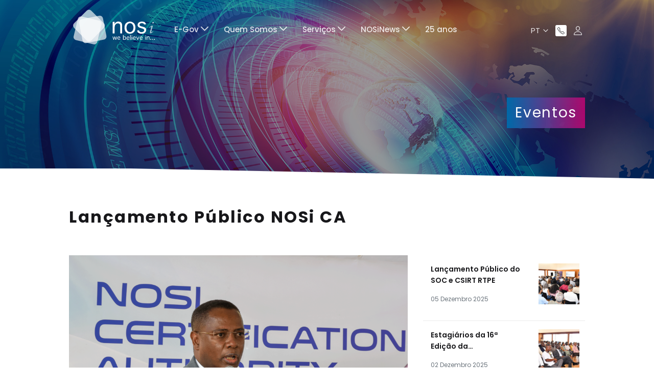

--- FILE ---
content_type: text/html;charset=UTF-8
request_url: https://www.nosi.cv/pt/web/guest/w/lan%C3%A7amento-p%C3%BAblico-nosi-ca?redirect=%2Fpt%2Fweb%2Fguest%2Fw%2Fnosi-partilha-plataforma-igrpweb-open-source-com-startups-e-empresas-it-de-s%25C3%25A3o-vicente%3Fredirect%3D%252Fweb%252Fguest%252Fw%252Fofficial-launch-of-nha-card%253Fredirect%253D%25252Fweb%25252Fguest%25252Fw%25252Fapplications-open-for-jumpstart%25253Fredirect%25253D%2525252Fpt%2525252Fweb%2525252Fguest%2525252Fw%2525252Fmaratona-programa%25252525C3%25252525A7%25252525C3%25252525A3o-em-scratch%2525253Fredirect%2525253D%252525252F
body_size: 115846
content:




































		<!DOCTYPE html>




























































<html class="ltr" dir="ltr" lang="pt-PT">

	<head>

		<meta charset="utf-8">
  	<meta content="width=device-width, initial-scale=1.0" name="viewport">

		<title>Lançamento Público NOSi CA - NOSi</title>






































<meta content="text/html; charset=UTF-8" http-equiv="content-type" />












<script data-senna-track="permanent" src="/combo?browserId=chrome&minifierType=js&languageId=pt_PT&b=7306&t=1764932521617&/o/frontend-js-jquery-web/jquery/jquery.min.js&/o/frontend-js-jquery-web/jquery/init.js&/o/frontend-js-jquery-web/jquery/ajax.js&/o/frontend-js-jquery-web/jquery/bootstrap.bundle.min.js&/o/frontend-js-jquery-web/jquery/collapsible_search.js&/o/frontend-js-jquery-web/jquery/fm.js&/o/frontend-js-jquery-web/jquery/form.js&/o/frontend-js-jquery-web/jquery/popper.min.js&/o/frontend-js-jquery-web/jquery/side_navigation.js" type="text/javascript"></script>
<link data-senna-track="temporary" href="https://www.nosi.cv/pt/web/guest/w/lan%C3%A7amento-p%C3%BAblico-nosi-ca" rel="canonical" />
<link data-senna-track="temporary" href="https://www.nosi.cv/pt/web/guest/w/lan%C3%A7amento-p%C3%BAblico-nosi-ca" hreflang="pt-PT" rel="alternate" />
<link data-senna-track="temporary" href="https://www.nosi.cv/fr/web/guest/w/lancement-public-de-nosi-ca" hreflang="fr-FR" rel="alternate" />
<link data-senna-track="temporary" href="https://www.nosi.cv/en/web/guest/w/public-launch-of-nosi-ca" hreflang="en-US" rel="alternate" />
<link data-senna-track="temporary" href="https://www.nosi.cv/w/lan%C3%A7amento-p%C3%BAblico-nosi-ca" hreflang="x-default" rel="alternate" />

<meta property="og:locale" content="pt_PT">
<meta property="og:locale:alternate" content="en_US">
<meta property="og:locale:alternate" content="fr_FR">
<meta property="og:locale:alternate" content="pt_PT">
<meta property="og:site_name" content="NOSi">
<meta property="og:title" content="Lançamento Público NOSi CA">
<meta property="og:type" content="website">
<meta property="og:url" content="https://www.nosi.cv/pt/web/guest/w/lan%C3%A7amento-p%C3%BAblico-nosi-ca">


<link href="https://www.nosi.cv/o/nosi-sober-theme/images/favicon.ico" rel="icon" />



<link class="lfr-css-file" data-senna-track="temporary" href="https://www.nosi.cv/o/nosi-sober-theme/css/clay.css?browserId=chrome&amp;themeId=nosisobertheme_WAR_nosisobertheme&amp;minifierType=css&amp;languageId=pt_PT&amp;b=7306&amp;t=1764932556000" id="liferayAUICSS" rel="stylesheet" type="text/css" />



<link data-senna-track="temporary" href="/o/frontend-css-web/main.css?browserId=chrome&amp;themeId=nosisobertheme_WAR_nosisobertheme&amp;minifierType=css&amp;languageId=pt_PT&amp;b=7306&amp;t=1614644580166" id="liferayPortalCSS" rel="stylesheet" type="text/css" />









	

	





	



	

		<link data-senna-track="temporary" href="/combo?browserId=chrome&amp;minifierType=&amp;themeId=nosisobertheme_WAR_nosisobertheme&amp;languageId=pt_PT&amp;b=7306&amp;com_liferay_product_navigation_product_menu_web_portlet_ProductMenuPortlet:%2Fcss%2Fmain.css&amp;t=1764932556000" id="4abdd8ff" rel="stylesheet" type="text/css" />

	







<script data-senna-track="temporary" type="text/javascript">
	// <![CDATA[
		var Liferay = Liferay || {};

		Liferay.Browser = {
			acceptsGzip: function() {
				return true;
			},

			

			getMajorVersion: function() {
				return 131.0;
			},

			getRevision: function() {
				return '537.36';
			},
			getVersion: function() {
				return '131.0';
			},

			

			isAir: function() {
				return false;
			},
			isChrome: function() {
				return true;
			},
			isEdge: function() {
				return false;
			},
			isFirefox: function() {
				return false;
			},
			isGecko: function() {
				return true;
			},
			isIe: function() {
				return false;
			},
			isIphone: function() {
				return false;
			},
			isLinux: function() {
				return false;
			},
			isMac: function() {
				return true;
			},
			isMobile: function() {
				return false;
			},
			isMozilla: function() {
				return false;
			},
			isOpera: function() {
				return false;
			},
			isRtf: function() {
				return true;
			},
			isSafari: function() {
				return true;
			},
			isSun: function() {
				return false;
			},
			isWebKit: function() {
				return true;
			},
			isWindows: function() {
				return false;
			}
		};

		Liferay.Data = Liferay.Data || {};

		Liferay.Data.ICONS_INLINE_SVG = true;

		Liferay.Data.NAV_SELECTOR = '#navigation';

		Liferay.Data.NAV_SELECTOR_MOBILE = '#navigationCollapse';

		Liferay.Data.isCustomizationView = function() {
			return false;
		};

		Liferay.Data.notices = [
			

			
		];

		Liferay.PortletKeys = {
			DOCUMENT_LIBRARY: 'com_liferay_document_library_web_portlet_DLPortlet',
			DYNAMIC_DATA_MAPPING: 'com_liferay_dynamic_data_mapping_web_portlet_DDMPortlet',
			ITEM_SELECTOR: 'com_liferay_item_selector_web_portlet_ItemSelectorPortlet'
		};

		Liferay.PropsValues = {
			JAVASCRIPT_SINGLE_PAGE_APPLICATION_TIMEOUT: 0,
			NTLM_AUTH_ENABLED: false,
			UPLOAD_SERVLET_REQUEST_IMPL_MAX_SIZE: 10485760
		};

		Liferay.ThemeDisplay = {

			

			
				getLayoutId: function() {
					return '59';
				},

				

				getLayoutRelativeControlPanelURL: function() {
					return '/pt/group/guest/~/control_panel/manage';
				},

				getLayoutRelativeURL: function() {
					return '/pt/web/guest/w/lan%C3%A7amento-p%C3%BAblico-nosi-ca';
				},
				getLayoutURL: function() {
					return 'https://www.nosi.cv/pt/web/guest/w/lan%C3%A7amento-p%C3%BAblico-nosi-ca';
				},
				getParentLayoutId: function() {
					return '0';
				},
				isControlPanel: function() {
					return false;
				},
				isPrivateLayout: function() {
					return 'false';
				},
				isVirtualLayout: function() {
					return false;
				},
			

			getBCP47LanguageId: function() {
				return 'pt-PT';
			},
			getCanonicalURL: function() {

				

				return 'https\x3a\x2f\x2fwww\x2enosi\x2ecv\x2fpt\x2fweb\x2fguest\x2fw\x2flan\x25C3\x25A7amento-p\x25C3\x25BAblico-nosi-ca';
			},
			getCDNBaseURL: function() {
				return 'https://www.nosi.cv';
			},
			getCDNDynamicResourcesHost: function() {
				return '';
			},
			getCDNHost: function() {
				return '';
			},
			getCompanyGroupId: function() {
				return '20123';
			},
			getCompanyId: function() {
				return '20097';
			},
			getDefaultLanguageId: function() {
				return 'pt_PT';
			},
			getDoAsUserIdEncoded: function() {
				return '';
			},
			getLanguageId: function() {
				return 'pt_PT';
			},
			getParentGroupId: function() {
				return '20121';
			},
			getPathContext: function() {
				return '';
			},
			getPathImage: function() {
				return '/image';
			},
			getPathJavaScript: function() {
				return '/o/frontend-js-web';
			},
			getPathMain: function() {
				return '/pt/c';
			},
			getPathThemeImages: function() {
				return 'https://www.nosi.cv/o/nosi-sober-theme/images';
			},
			getPathThemeRoot: function() {
				return '/o/nosi-sober-theme';
			},
			getPlid: function() {
				return '84';
			},
			getPortalURL: function() {
				return 'https://www.nosi.cv';
			},
			getScopeGroupId: function() {
				return '20121';
			},
			getScopeGroupIdOrLiveGroupId: function() {
				return '20121';
			},
			getSessionId: function() {
				return '';
			},
			getSiteAdminURL: function() {
				return 'https://www.nosi.cv/group/guest/~/control_panel/manage?p_p_lifecycle=0&p_p_state=maximized&p_p_mode=view';
			},
			getSiteGroupId: function() {
				return '20121';
			},
			getURLControlPanel: function() {
				return '/pt/group/control_panel?refererPlid=84';
			},
			getURLHome: function() {
				return 'https\x3a\x2f\x2fwww\x2enosi\x2ecv\x2fweb\x2fguest';
			},
			getUserEmailAddress: function() {
				return '';
			},
			getUserId: function() {
				return '20102';
			},
			getUserName: function() {
				return '';
			},
			isAddSessionIdToURL: function() {
				return false;
			},
			isImpersonated: function() {
				return false;
			},
			isSignedIn: function() {
				return false;
			},
			isStateExclusive: function() {
				return false;
			},
			isStateMaximized: function() {
				return false;
			},
			isStatePopUp: function() {
				return false;
			}
		};

		var themeDisplay = Liferay.ThemeDisplay;

		Liferay.AUI = {

			

			getAvailableLangPath: function() {
				return 'available_languages.jsp?browserId=chrome&themeId=nosisobertheme_WAR_nosisobertheme&colorSchemeId=01&minifierType=js&languageId=pt_PT&b=7306&t=1764932741347';
			},
			getCombine: function() {
				return true;
			},
			getComboPath: function() {
				return '/combo/?browserId=chrome&minifierType=&languageId=pt_PT&b=7306&t=1614644575825&';
			},
			getDateFormat: function() {
				return '%d-%m-%Y';
			},
			getEditorCKEditorPath: function() {
				return '/o/frontend-editor-ckeditor-web';
			},
			getFilter: function() {
				var filter = 'raw';

				
					
						filter = 'min';
					
					
				

				return filter;
			},
			getFilterConfig: function() {
				var instance = this;

				var filterConfig = null;

				if (!instance.getCombine()) {
					filterConfig = {
						replaceStr: '.js' + instance.getStaticResourceURLParams(),
						searchExp: '\\.js$'
					};
				}

				return filterConfig;
			},
			getJavaScriptRootPath: function() {
				return '/o/frontend-js-web';
			},
			getLangPath: function() {
				return 'aui_lang.jsp?browserId=chrome&themeId=nosisobertheme_WAR_nosisobertheme&colorSchemeId=01&minifierType=js&languageId=pt_PT&b=7306&t=1614644575825';
			},
			getPortletRootPath: function() {
				return '/html/portlet';
			},
			getStaticResourceURLParams: function() {
				return '?browserId=chrome&minifierType=&languageId=pt_PT&b=7306&t=1614644575825';
			}
		};

		Liferay.authToken = 'cQ7JLrf7';

		

		Liferay.currentURL = '\x2fpt\x2fweb\x2fguest\x2fw\x2flan\x25C3\x25A7amento-p\x25C3\x25BAblico-nosi-ca\x3fredirect\x3d\x252Fpt\x252Fweb\x252Fguest\x252Fw\x252Fnosi-partilha-plataforma-igrpweb-open-source-com-startups-e-empresas-it-de-s\x2525C3\x2525A3o-vicente\x253Fredirect\x253D\x25252Fweb\x25252Fguest\x25252Fw\x25252Fofficial-launch-of-nha-card\x25253Fredirect\x25253D\x2525252Fweb\x2525252Fguest\x2525252Fw\x2525252Fapplications-open-for-jumpstart\x2525253Fredirect\x2525253D\x252525252Fpt\x252525252Fweb\x252525252Fguest\x252525252Fw\x252525252Fmaratona-programa\x2525252525C3\x2525252525A7\x2525252525C3\x2525252525A3o-em-scratch\x252525253Fredirect\x252525253D\x25252525252F';
		Liferay.currentURLEncoded = '\x252Fpt\x252Fweb\x252Fguest\x252Fw\x252Flan\x2525C3\x2525A7amento-p\x2525C3\x2525BAblico-nosi-ca\x253Fredirect\x253D\x25252Fpt\x25252Fweb\x25252Fguest\x25252Fw\x25252Fnosi-partilha-plataforma-igrpweb-open-source-com-startups-e-empresas-it-de-s\x252525C3\x252525A3o-vicente\x25253Fredirect\x25253D\x2525252Fweb\x2525252Fguest\x2525252Fw\x2525252Fofficial-launch-of-nha-card\x2525253Fredirect\x2525253D\x252525252Fweb\x252525252Fguest\x252525252Fw\x252525252Fapplications-open-for-jumpstart\x252525253Fredirect\x252525253D\x25252525252Fpt\x25252525252Fweb\x25252525252Fguest\x25252525252Fw\x25252525252Fmaratona-programa\x252525252525C3\x252525252525A7\x252525252525C3\x252525252525A3o-em-scratch\x25252525253Fredirect\x25252525253D\x2525252525252F';
	// ]]>
</script>

<script src="/o/js_loader_config?t=1764932521613" type="text/javascript"></script>
<script data-senna-track="permanent" src="/combo?browserId=chrome&minifierType=js&languageId=pt_PT&b=7306&t=1614644575825&/o/frontend-js-aui-web/aui/aui/aui.js&/o/frontend-js-aui-web/liferay/modules.js&/o/frontend-js-aui-web/liferay/aui_sandbox.js&/o/frontend-js-aui-web/aui/attribute-base/attribute-base.js&/o/frontend-js-aui-web/aui/attribute-complex/attribute-complex.js&/o/frontend-js-aui-web/aui/attribute-core/attribute-core.js&/o/frontend-js-aui-web/aui/attribute-observable/attribute-observable.js&/o/frontend-js-aui-web/aui/attribute-extras/attribute-extras.js&/o/frontend-js-aui-web/aui/event-custom-base/event-custom-base.js&/o/frontend-js-aui-web/aui/event-custom-complex/event-custom-complex.js&/o/frontend-js-aui-web/aui/oop/oop.js&/o/frontend-js-aui-web/aui/aui-base-lang/aui-base-lang.js&/o/frontend-js-aui-web/liferay/dependency.js&/o/frontend-js-aui-web/liferay/util.js&/o/frontend-js-web/loader/config.js&/o/frontend-js-web/loader/loader.js&/o/frontend-js-web/liferay/dom_task_runner.js&/o/frontend-js-web/liferay/events.js&/o/frontend-js-web/liferay/lazy_load.js&/o/frontend-js-web/liferay/liferay.js&/o/frontend-js-web/liferay/global.bundle.js&/o/frontend-js-web/liferay/portlet.js&/o/frontend-js-web/liferay/workflow.js" type="text/javascript"></script>




	

	<script data-senna-track="temporary" src="/o/js_bundle_config?t=1764932536728" type="text/javascript"></script>


<script data-senna-track="temporary" type="text/javascript">
	// <![CDATA[
		
			
				
				
			
		

		

		
	// ]]>
</script>





	
		

			

			
				<script data-senna-track="permanent" id="googleAnalyticsScript" type="text/javascript">
					(function(i, s, o, g, r, a, m) {
						i['GoogleAnalyticsObject'] = r;

						i[r] = i[r] || function() {
							var arrayValue = i[r].q || [];

							i[r].q = arrayValue;

							(i[r].q).push(arguments);
						};

						i[r].l = 1 * new Date();

						a = s.createElement(o);
						m = s.getElementsByTagName(o)[0];
						a.async = 1;
						a.src = g;
						m.parentNode.insertBefore(a, m);
					})(window, document, 'script', '//www.google-analytics.com/analytics.js', 'ga');

					

					
						
						
							ga('create', 'UA-202410542-2', 'auto');
						
					

					

					

					ga('send', 'pageview');

					
						Liferay.on(
							'endNavigate',
							function(event) {
								ga('set', 'page', event.path);
								ga('send', 'pageview');
							}
						);
					
				</script>
			
		
		
	



	
		
		

			

			
		
	












	

	





	



	















<link class="lfr-css-file" data-senna-track="temporary" href="https://www.nosi.cv/o/nosi-sober-theme/css/main.css?browserId=chrome&amp;themeId=nosisobertheme_WAR_nosisobertheme&amp;minifierType=css&amp;languageId=pt_PT&amp;b=7306&amp;t=1764932556000" id="liferayThemeCSS" rel="stylesheet" type="text/css" />








	<style data-senna-track="temporary" type="text/css">

		

			

		

			

		

			

		

			

		

	</style>


<link href="/o/commerce-frontend-js/styles/main.css" rel="stylesheet" type="text/css" /><style data-senna-track="temporary" type="text/css">
</style>
<script type="text/javascript">
// <![CDATA[
Liferay.SPA = Liferay.SPA || {};
Liferay.SPA.cacheExpirationTime = -1;
Liferay.SPA.clearScreensCache = true;
Liferay.SPA.debugEnabled = false;
Liferay.SPA.excludedPaths = ["/c/document_library","/documents","/image"];
Liferay.SPA.loginRedirect = '';
Liferay.SPA.navigationExceptionSelectors = ':not([target="_blank"]):not([data-senna-off]):not([data-resource-href]):not([data-cke-saved-href]):not([data-cke-saved-href])';
Liferay.SPA.requestTimeout = 0;
Liferay.SPA.userNotification = {
	message: 'It looks like this is taking longer than expected.',
	timeout: 30000,
	title: 'Oops'
};
// ]]>
</script><script type="text/javascript">
// <![CDATA[
Liferay.Loader.require('frontend-js-spa-web@4.0.27/liferay/init.es', function(frontendJsSpaWeb4027LiferayInitEs) {
try {
(function() {
var frontendJsSpaWebLiferayInitEs = frontendJsSpaWeb4027LiferayInitEs;
frontendJsSpaWebLiferayInitEs.default.init(
	function(app) {
		app.setPortletsBlacklist({"com_liferay_site_navigation_directory_web_portlet_SitesDirectoryPortlet":true,"com_liferay_nested_portlets_web_portlet_NestedPortletsPortlet":true,"com_liferay_login_web_portlet_LoginPortlet":true,"com_liferay_login_web_portlet_FastLoginPortlet":true});
		app.setValidStatusCodes([221,490,494,499,491,492,493,495,220]);
	}
);
})();
} catch (err) {
	console.error(err);
}
});
// ]]>
</script>



















<script data-senna-track="temporary" type="text/javascript">
	if (window.Analytics) {
		window._com_liferay_document_library_analytics_isViewFileEntry = false;
	}
</script>







<script type="text/javascript">
// <![CDATA[
Liferay.on(
	'ddmFieldBlur', function(event) {
		if (window.Analytics) {
			Analytics.send(
				'fieldBlurred',
				'Form',
				{
					fieldName: event.fieldName,
					focusDuration: event.focusDuration,
					formId: event.formId,
					page: event.page
				}
			);
		}
	}
);

Liferay.on(
	'ddmFieldFocus', function(event) {
		if (window.Analytics) {
			Analytics.send(
				'fieldFocused',
				'Form',
				{
					fieldName: event.fieldName,
					formId: event.formId,
					page: event.page
				}
			);
		}
	}
);

Liferay.on(
	'ddmFormPageShow', function(event) {
		if (window.Analytics) {
			Analytics.send(
				'pageViewed',
				'Form',
				{
					formId: event.formId,
					page: event.page,
					title: event.title
				}
			);
		}
	}
);

Liferay.on(
	'ddmFormSubmit', function(event) {
		if (window.Analytics) {
			Analytics.send(
				'formSubmitted',
				'Form',
				{
					formId: event.formId
				}
			);
		}
	}
);

Liferay.on(
	'ddmFormView', function(event) {
		if (window.Analytics) {
			Analytics.send(
				'formViewed',
				'Form',
				{
					formId: event.formId,
					title: event.title
				}
			);
		}
	}
);
// ]]>
</script>








		<!--google fonts-->
		<link rel="preconnect" href="https://fonts.googleapis.com">
		<link rel="preconnect" href="https://fonts.gstatic.com" crossorigin>
		<link href="https://fonts.googleapis.com/css2?family=Poppins:ital,wght@0,300;0,400;0,500;0,600;0,700;1,400;1,500;1,600;1,700&display=swap" rel="stylesheet">

		<script type="module" src="https://unpkg.com/ionicons@5.0.0/dist/ionicons/ionicons.esm.js"></script>

		<link rel="preload" fetchpriority="high" as="image" href="/documents/20121/1536229/home-hero.webp/be840544-b84b-8dd2-e620-add4a80b4952?t=1717680979072" type="image/webp">

	</head>

	<body class="chrome controls-visible  yui3-skin-sam guest-site signed-out public-page site" >

		<div id="preloader" class=""></div>


















































	<nav aria-label="Links Rápidos" class="quick-access-nav" id="glsa_quickAccessNav">
		<h1 class="hide-accessible">Navegação</h1>

		<ul>
			
				<li><a href="#main-content">Passar para o Conteúdo</a></li>
			

			

		</ul>
	</nav>















































































		<div id="wrapper" class="container-fluid p-0 nosi-theme">

			<section id="content">

































	
	

		


















	
	

		

		
			
		

		
			
			
				<div class="layout-content portlet-layout" id="main-content" role="main">
					



























	

	<div class="">

				

				<div class=" mb-lg-0 ml-lg-0 mr-lg-0 mt-lg-0 pb-lg-0 pl-lg-0 pr-lg-0 pt-lg-0" style="box-sizing: border-box;border-style: solid; border-width: 0px;opacity: 1.0;">
					<div id="fragment-60-zdje" >
<header class="nosi-header w-100">	
	<nav class="navbar navbar-expand-lg navbar-dark p-1">
		<div class="container position-relative">
			<a class="navbar-brand" href="/">
				<img data-lfr-editable-type="image" data-lfr-editable-id="nosi-header-logo" src="/documents/20121/0/logo-nosi-white.svg/b2c1e026-0f28-b858-29bb-7de2a9123993?t=1626272454406&amp;download=true">
			</a>
			<div class="collapse navbar-collapse left-0 p-3 p-lg-0 mt-lg-4" id="nosi-header-content">
				<div class="container p-0">
					<div class="m-0">
						 <div class="portlet">







































	

	<div class="portlet-boundary portlet-boundary_com_liferay_site_navigation_menu_web_portlet_SiteNavigationMenuPortlet_  portlet-static portlet-static-end portlet-decorate portlet-navigation " id="p_p_id_com_liferay_site_navigation_menu_web_portlet_SiteNavigationMenuPortlet_INSTANCE_zdje_">
		<span id="p_com_liferay_site_navigation_menu_web_portlet_SiteNavigationMenuPortlet_INSTANCE_zdje"></span>




	

	
		
			






































	
	
	
		
<section class="portlet" id="portlet_com_liferay_site_navigation_menu_web_portlet_SiteNavigationMenuPortlet_INSTANCE_zdje">

	<div class="portlet-content">

		<div class="autofit-float autofit-row portlet-header">

			<div class="autofit-col autofit-col-end">
				<div class="autofit-section">
				</div>
			</div>
		</div>

		
			<div class=" portlet-content-container">
				


	<div class="portlet-body">



	
		
			
			
				
					



















































	

				

				
					
					
						


	

		




















	
	
		

	<div id="navbar_com_liferay_site_navigation_menu_web_portlet_SiteNavigationMenuPortlet_INSTANCE_zdje">
		<ul aria-label="Páginas do Site" class="navbar-blank navbar-nav navbar-site" role="menubar">








					<li class="lfr-nav-item nav-item dropdown" id="layout_com_liferay_site_navigation_menu_web_portlet_SiteNavigationMenuPortlet_INSTANCE_zdje_33" role="presentation">
						<a aria-labelledby="layout_com_liferay_site_navigation_menu_web_portlet_SiteNavigationMenuPortlet_INSTANCE_zdje_33" aria-haspopup="true" class="nav-link text-truncate dropdown-toggle" href="https://www.nosi.cv/pt/web/guest/e-gov" role="menuitem">
							<span class="text-truncate"> E-Gov 							<span class="lfr-nav-child-toggle">
<span id="qfkd____"><svg aria-hidden="true" class="lexicon-icon lexicon-icon-angle-down" focusable="false"><use href="https://www.nosi.cv/o/nosi-sober-theme/images/clay/icons.svg#angle-down"></use></svg></span>							</span>
</span>
						</a>

							<ul aria-expanded="false" class="child-menu dropdown-menu" role="menu">



		<li class="" id="layout_com_liferay_site_navigation_menu_web_portlet_SiteNavigationMenuPortlet_INSTANCE_zdje_126" role="presentation">
				<a aria-labelledby="layout_com_liferay_site_navigation_menu_web_portlet_SiteNavigationMenuPortlet_INSTANCE_zdje_126" class="dropdown-item" href="https://nosi.cv/e-gov#overview" role="menuitem">Overview</a>
		</li>



		<li class="" id="layout_com_liferay_site_navigation_menu_web_portlet_SiteNavigationMenuPortlet_INSTANCE_zdje_124" role="presentation">
				<a aria-labelledby="layout_com_liferay_site_navigation_menu_web_portlet_SiteNavigationMenuPortlet_INSTANCE_zdje_124" class="dropdown-item" href="https://nosi.cv/e-gov#strategicplans" role="menuitem">Planos Estratégicos</a>
		</li>



		<li class="" id="layout_com_liferay_site_navigation_menu_web_portlet_SiteNavigationMenuPortlet_INSTANCE_zdje_127" role="presentation">
				<a aria-labelledby="layout_com_liferay_site_navigation_menu_web_portlet_SiteNavigationMenuPortlet_INSTANCE_zdje_127" class="dropdown-item" href="https://nosi.cv/e-gov#digitalprojects" role="menuitem">Projetos de Transição Digital</a>
		</li>



		<li class="" id="layout_com_liferay_site_navigation_menu_web_portlet_SiteNavigationMenuPortlet_INSTANCE_zdje_128" role="presentation">
				<a aria-labelledby="layout_com_liferay_site_navigation_menu_web_portlet_SiteNavigationMenuPortlet_INSTANCE_zdje_128" class="dropdown-item" href="https://nosi.cv/e-gov#standards" role="menuitem">Standards e Orientações</a>
		</li>



		<li class="" id="layout_com_liferay_site_navigation_menu_web_portlet_SiteNavigationMenuPortlet_INSTANCE_zdje_118" role="presentation">
				<a aria-labelledby="layout_com_liferay_site_navigation_menu_web_portlet_SiteNavigationMenuPortlet_INSTANCE_zdje_118" class="dropdown-item" href="https://www.nosi.cv/pt/web/guest/solu%C3%A7%C3%B5es-egov" role="menuitem">Soluções e-gov</a>
		</li>

							</ul>
					</li>







					<li class="lfr-nav-item nav-item dropdown" id="layout_com_liferay_site_navigation_menu_web_portlet_SiteNavigationMenuPortlet_INSTANCE_zdje_38" role="presentation">
						<a aria-labelledby="layout_com_liferay_site_navigation_menu_web_portlet_SiteNavigationMenuPortlet_INSTANCE_zdje_38" aria-haspopup="true" class="nav-link text-truncate dropdown-toggle" role="menuitem">
							<span class="text-truncate"> Quem Somos 							<span class="lfr-nav-child-toggle">
<span id="jbfs____"><svg aria-hidden="true" class="lexicon-icon lexicon-icon-angle-down" focusable="false"><use href="https://www.nosi.cv/o/nosi-sober-theme/images/clay/icons.svg#angle-down"></use></svg></span>							</span>
</span>
						</a>

							<ul aria-expanded="false" class="child-menu dropdown-menu" role="menu">



		<li class="" id="layout_com_liferay_site_navigation_menu_web_portlet_SiteNavigationMenuPortlet_INSTANCE_zdje_35" role="presentation">
				<a aria-labelledby="layout_com_liferay_site_navigation_menu_web_portlet_SiteNavigationMenuPortlet_INSTANCE_zdje_35" class="dropdown-item" href="https://www.nosi.cv/pt/web/guest/sobre-nos" role="menuitem">Sobre nós</a>
		</li>



		<li class="" id="layout_com_liferay_site_navigation_menu_web_portlet_SiteNavigationMenuPortlet_INSTANCE_zdje_39" role="presentation">
				<a aria-labelledby="layout_com_liferay_site_navigation_menu_web_portlet_SiteNavigationMenuPortlet_INSTANCE_zdje_39" class="dropdown-item" href="https://www.nosi.cv/pt/web/guest/estrutura-funcional" role="menuitem">Estrutura Funcional</a>
		</li>



		<li class="" id="layout_com_liferay_site_navigation_menu_web_portlet_SiteNavigationMenuPortlet_INSTANCE_zdje_41" role="presentation">
				<a aria-labelledby="layout_com_liferay_site_navigation_menu_web_portlet_SiteNavigationMenuPortlet_INSTANCE_zdje_41" class="dropdown-item" href="https://www.nosi.cv/pt/web/guest/conselho-de-administra%C3%A7%C3%A3o" role="menuitem">Conselho de Administração</a>
		</li>



		<li class="" id="layout_com_liferay_site_navigation_menu_web_portlet_SiteNavigationMenuPortlet_INSTANCE_zdje_43" role="presentation">
				<a aria-labelledby="layout_com_liferay_site_navigation_menu_web_portlet_SiteNavigationMenuPortlet_INSTANCE_zdje_43" class="dropdown-item" href="https://www.nosi.cv/pt/web/guest/publica%C3%A7%C3%B5es-corporativas" role="menuitem">Publicações Corporativas</a>
		</li>

							</ul>
					</li>







					<li class="lfr-nav-item nav-item dropdown" id="layout_com_liferay_site_navigation_menu_web_portlet_SiteNavigationMenuPortlet_INSTANCE_zdje_11" role="presentation">
						<a aria-labelledby="layout_com_liferay_site_navigation_menu_web_portlet_SiteNavigationMenuPortlet_INSTANCE_zdje_11" aria-haspopup="true" class="nav-link text-truncate dropdown-toggle" role="menuitem">
							<span class="text-truncate"> Serviços 							<span class="lfr-nav-child-toggle">
<span id="uvlz____"><svg aria-hidden="true" class="lexicon-icon lexicon-icon-angle-down" focusable="false"><use href="https://www.nosi.cv/o/nosi-sober-theme/images/clay/icons.svg#angle-down"></use></svg></span>							</span>
</span>
						</a>

							<ul aria-expanded="false" class="child-menu dropdown-menu" role="menu">



		<li class="" id="layout_com_liferay_site_navigation_menu_web_portlet_SiteNavigationMenuPortlet_INSTANCE_zdje_18" role="presentation">
				<a aria-labelledby="layout_com_liferay_site_navigation_menu_web_portlet_SiteNavigationMenuPortlet_INSTANCE_zdje_18" class="dropdown-item" href="https://www.nosi.cv/pt/web/guest/provider" role="menuitem">Provider</a>
		</li>

			<ul class="list-unstyled pl-3">



		<li class="" id="layout_com_liferay_site_navigation_menu_web_portlet_SiteNavigationMenuPortlet_INSTANCE_zdje_24" role="presentation">
				<a aria-labelledby="layout_com_liferay_site_navigation_menu_web_portlet_SiteNavigationMenuPortlet_INSTANCE_zdje_24" class="dropdown-item" href="https://www.nosi.cv/-/backup" role="menuitem">Backup</a>
		</li>



		<li class="" id="layout_com_liferay_site_navigation_menu_web_portlet_SiteNavigationMenuPortlet_INSTANCE_zdje_25" role="presentation">
				<a aria-labelledby="layout_com_liferay_site_navigation_menu_web_portlet_SiteNavigationMenuPortlet_INSTANCE_zdje_25" class="dropdown-item" href="https://www.nosi.cv/-/virtual-private-server" role="menuitem">Virtual Private Server</a>
		</li>



		<li class="" id="layout_com_liferay_site_navigation_menu_web_portlet_SiteNavigationMenuPortlet_INSTANCE_zdje_26" role="presentation">
				<a aria-labelledby="layout_com_liferay_site_navigation_menu_web_portlet_SiteNavigationMenuPortlet_INSTANCE_zdje_26" class="dropdown-item" href="https://www.nosi.cv/-/housing" role="menuitem">Housing</a>
		</li>



		<li class="" id="layout_com_liferay_site_navigation_menu_web_portlet_SiteNavigationMenuPortlet_INSTANCE_zdje_23" role="presentation">
				<a aria-labelledby="layout_com_liferay_site_navigation_menu_web_portlet_SiteNavigationMenuPortlet_INSTANCE_zdje_23" class="dropdown-item" href="https://www.nosi.cv/-/webhosting" role="menuitem">Webhosting</a>
		</li>



		<li class="" id="layout_com_liferay_site_navigation_menu_web_portlet_SiteNavigationMenuPortlet_INSTANCE_zdje_136" role="presentation">
				<a aria-labelledby="layout_com_liferay_site_navigation_menu_web_portlet_SiteNavigationMenuPortlet_INSTANCE_zdje_136" class="dropdown-item" href="https://www.nosi.cv/-/revenda-webhosting" role="menuitem">Revenda Webhosting</a>
		</li>

			</ul>


		<li class="" id="layout_com_liferay_site_navigation_menu_web_portlet_SiteNavigationMenuPortlet_INSTANCE_zdje_20" role="presentation">
				<a aria-labelledby="layout_com_liferay_site_navigation_menu_web_portlet_SiteNavigationMenuPortlet_INSTANCE_zdje_20" class="dropdown-item" href="https://www.nosi.cv/pt/web/guest/desenvolvimento-de-solu%C3%A7%C3%B5es" role="menuitem">Desenvolvimento de Soluções</a>
		</li>

			<ul class="list-unstyled pl-3">



		<li class="" id="layout_com_liferay_site_navigation_menu_web_portlet_SiteNavigationMenuPortlet_INSTANCE_zdje_30" role="presentation">
				<a aria-labelledby="layout_com_liferay_site_navigation_menu_web_portlet_SiteNavigationMenuPortlet_INSTANCE_zdje_30" class="dropdown-item" href="https://www.nosi.cv/-/mobile" role="menuitem">Aplicações Mobile</a>
		</li>



		<li class="" id="layout_com_liferay_site_navigation_menu_web_portlet_SiteNavigationMenuPortlet_INSTANCE_zdje_28" role="presentation">
				<a aria-labelledby="layout_com_liferay_site_navigation_menu_web_portlet_SiteNavigationMenuPortlet_INSTANCE_zdje_28" class="dropdown-item" href="https://www.nosi.cv/-/aplicações-personalizadas" role="menuitem">Aplicações personalizadas</a>
		</li>



		<li class="" id="layout_com_liferay_site_navigation_menu_web_portlet_SiteNavigationMenuPortlet_INSTANCE_zdje_29" role="presentation">
				<a aria-labelledby="layout_com_liferay_site_navigation_menu_web_portlet_SiteNavigationMenuPortlet_INSTANCE_zdje_29" class="dropdown-item" href="https://www.nosi.cv/-/portais-corporativos" role="menuitem">Portais Corporativos</a>
		</li>



		<li class="" id="layout_com_liferay_site_navigation_menu_web_portlet_SiteNavigationMenuPortlet_INSTANCE_zdje_32" role="presentation">
				<a aria-labelledby="layout_com_liferay_site_navigation_menu_web_portlet_SiteNavigationMenuPortlet_INSTANCE_zdje_32" class="dropdown-item" href="https://www.nosi.cv/-/business-intelligence" role="menuitem">Business Intelligence</a>
		</li>



		<li class="" id="layout_com_liferay_site_navigation_menu_web_portlet_SiteNavigationMenuPortlet_INSTANCE_zdje_31" role="presentation">
				<a aria-labelledby="layout_com_liferay_site_navigation_menu_web_portlet_SiteNavigationMenuPortlet_INSTANCE_zdje_31" class="dropdown-item" href="https://www.nosi.cv/-/sistema-de-informação-geográfica" role="menuitem">Informações Geográficas</a>
		</li>

			</ul>


		<li class="" id="layout_com_liferay_site_navigation_menu_web_portlet_SiteNavigationMenuPortlet_INSTANCE_zdje_47" role="presentation">
				<a aria-labelledby="layout_com_liferay_site_navigation_menu_web_portlet_SiteNavigationMenuPortlet_INSTANCE_zdje_47" class="dropdown-item" href="https://www.nosi.cv/pt/web/guest/estagios-e-formacoes" role="menuitem">Estágios e Formações</a>
		</li>



		<li class="" id="layout_com_liferay_site_navigation_menu_web_portlet_SiteNavigationMenuPortlet_INSTANCE_zdje_61" role="presentation">
				<a aria-labelledby="layout_com_liferay_site_navigation_menu_web_portlet_SiteNavigationMenuPortlet_INSTANCE_zdje_61" class="dropdown-item" href="https://www.nosi.cv/pt/web/guest/consultoria" role="menuitem">Consultoria</a>
		</li>



		<li class="" id="layout_com_liferay_site_navigation_menu_web_portlet_SiteNavigationMenuPortlet_INSTANCE_zdje_63" role="presentation">
				<a aria-labelledby="layout_com_liferay_site_navigation_menu_web_portlet_SiteNavigationMenuPortlet_INSTANCE_zdje_63" class="dropdown-item" href="https://www.nosi.cv/pt/web/guest/plataformas" role="menuitem">Plataformas</a>
		</li>



		<li class="" id="layout_com_liferay_site_navigation_menu_web_portlet_SiteNavigationMenuPortlet_INSTANCE_zdje_67" role="presentation">
				<a aria-labelledby="layout_com_liferay_site_navigation_menu_web_portlet_SiteNavigationMenuPortlet_INSTANCE_zdje_67" class="dropdown-item" href="https://www.nosi.cv/pt/web/guest/pr%C3%A9-incuba%C3%A7%C3%A3o" role="menuitem">Pré-incubação</a>
		</li>

							</ul>
					</li>







					<li class="lfr-nav-item nav-item dropdown" id="layout_com_liferay_site_navigation_menu_web_portlet_SiteNavigationMenuPortlet_INSTANCE_zdje_73" role="presentation">
						<a aria-labelledby="layout_com_liferay_site_navigation_menu_web_portlet_SiteNavigationMenuPortlet_INSTANCE_zdje_73" aria-haspopup="true" class="nav-link text-truncate dropdown-toggle" role="menuitem">
							<span class="text-truncate"> NOSiNews 							<span class="lfr-nav-child-toggle">
<span id="ored____"><svg aria-hidden="true" class="lexicon-icon lexicon-icon-angle-down" focusable="false"><use href="https://www.nosi.cv/o/nosi-sober-theme/images/clay/icons.svg#angle-down"></use></svg></span>							</span>
</span>
						</a>

							<ul aria-expanded="false" class="child-menu dropdown-menu" role="menu">



		<li class="" id="layout_com_liferay_site_navigation_menu_web_portlet_SiteNavigationMenuPortlet_INSTANCE_zdje_53" role="presentation">
				<a aria-labelledby="layout_com_liferay_site_navigation_menu_web_portlet_SiteNavigationMenuPortlet_INSTANCE_zdje_53" class="dropdown-item" href="https://www.nosi.cv/pt/web/guest/tech" role="menuitem">Destaques</a>
		</li>



		<li class="" id="layout_com_liferay_site_navigation_menu_web_portlet_SiteNavigationMenuPortlet_INSTANCE_zdje_94" role="presentation">
				<a aria-labelledby="layout_com_liferay_site_navigation_menu_web_portlet_SiteNavigationMenuPortlet_INSTANCE_zdje_94" class="dropdown-item" href="https://www.nosi.cv/pt/web/guest/nositech" role="menuitem">NOSitech</a>
		</li>



		<li class="" id="layout_com_liferay_site_navigation_menu_web_portlet_SiteNavigationMenuPortlet_INSTANCE_zdje_71" role="presentation">
				<a aria-labelledby="layout_com_liferay_site_navigation_menu_web_portlet_SiteNavigationMenuPortlet_INSTANCE_zdje_71" class="dropdown-item" href="https://www.nosi.cv/pt/web/guest/eventos" role="menuitem">Eventos</a>
		</li>

							</ul>
					</li>





					<li class="lfr-nav-item nav-item" id="layout_com_liferay_site_navigation_menu_web_portlet_SiteNavigationMenuPortlet_INSTANCE_zdje_131" role="presentation">
						<a aria-labelledby="layout_com_liferay_site_navigation_menu_web_portlet_SiteNavigationMenuPortlet_INSTANCE_zdje_131" class="nav-link text-truncate" href="https://nosi.cv/web/25anos" role="menuitem">
							<span class="text-truncate"> 25 anos </span>
						</a>

					</li>
		</ul>
	</div>


	
	
	


	
	

					
				
			
		
	
	



	</div>

			</div>
		
	</div>
</section>
	

		
		
	







	</div>




</div>
					</div>
					<div class="mt-3 border-top d-block d-lg-none smaller-menu w-100">
						<ul class="navbar-nav flex-column flex-lg-row">
							<li class="nav-item ">
								<a class="nav-link d-flex align-items-center disabled" href="#">
									<b data-lfr-editable-id="header-languague-label" data-lfr-editable-type="text">Idiomas</b>
								</a>
							</li>








































	

	<div class="portlet-boundary portlet-boundary_com_liferay_site_navigation_language_web_portlet_SiteNavigationLanguagePortlet_  portlet-static portlet-static-end portlet-barebone portlet-language " id="p_p_id_com_liferay_site_navigation_language_web_portlet_SiteNavigationLanguagePortlet_">
		<span id="p_com_liferay_site_navigation_language_web_portlet_SiteNavigationLanguagePortlet"></span>




	

	
		
			






































	
	
	
		
<section class="portlet" id="portlet_com_liferay_site_navigation_language_web_portlet_SiteNavigationLanguagePortlet">

	<div class="portlet-content">

		<div class="autofit-float autofit-row portlet-header">

			<div class="autofit-col autofit-col-end">
				<div class="autofit-section">
				</div>
			</div>
		</div>

		
			<div class=" portlet-content-container">
				


	<div class="portlet-body">



	
		
			
			
				
					



















































	

				

				
					
					
						


	

		



































































	

	    <style>
        .nosi-dropdawn-languages:hover .dropdown-menu{
            display: block !important;
        }
        .nosi-dropdawn-languages:hover .dropdown-menu li a.active,
        .nosi-dropdawn-languages:hover .dropdown-menu li a:focus{
            background:transparent!important;
            color:#000!important;
            outline:none !important;
            opacity:0.5;
        }
        .nosi-header .dropdown:hover .nav-link {
            background-color: white;
        }
    </style>
    <div class="dropdown nosi-dropdawn-languages d-flex flex-column justify-content-center align-lg-items-center text-uppercase" nosi-border-trigger="hover">
        <a class=" d-none d-lg-flex align-items-center nav-link dropdown-toggle nosi-border-top" href="#" data-toggle="dropdown" style="padding:0.25rem !important;">
            <span class="lng-active mr-1"></span>
            <ion-icon style="font-size: 14px;" name="chevron-down-outline" role="img" class="md hydrated" aria-label="chevron down outline"></ion-icon>
        </a>
        
       
        <ul class="dropdown-menu shadow rounded-0 m-0 d-block d-lg-none">
                <li class="border-0">
    	                <a class="dropdown-item active py-lg-1 px-3 px-lg-1 text-left border-0">
    	                    pt [beta]
    	                </a>
	            </li>
                <li class="border-0">
    	                <a class="dropdown-item py-lg-1 px-3 px-lg-1 text-left border-0" href="/pt/c/portal/update_language?p_l_id=84&amp;redirect=%2Fpt%2Fweb%2Fguest%2Fw%2Flan%25C3%25A7amento-p%25C3%25BAblico-nosi-ca%3Fredirect%3D%252Fpt%252Fweb%252Fguest%252Fw%252Fnosi-partilha-plataforma-igrpweb-open-source-com-startups-e-empresas-it-de-s%2525C3%2525A3o-vicente%253Fredirect%253D%25252Fweb%25252Fguest%25252Fw%25252Fofficial-launch-of-nha-card%25253Fredirect%25253D%2525252Fweb%2525252Fguest%2525252Fw%2525252Fapplications-open-for-jumpstart%2525253Fredirect%2525253D%252525252Fpt%252525252Fweb%252525252Fguest%252525252Fw%252525252Fmaratona-programa%2525252525C3%2525252525A7%2525252525C3%2525252525A3o-em-scratch%252525253Fredirect%252525253D%25252525252F&amp;languageId=en_US">
    	                    en
    	                </a>
	            </li>
                <li class="border-0">
    	                <a class="dropdown-item py-lg-1 px-3 px-lg-1 text-left border-0" href="/pt/c/portal/update_language?p_l_id=84&amp;redirect=%2Fpt%2Fweb%2Fguest%2Fw%2Flan%25C3%25A7amento-p%25C3%25BAblico-nosi-ca%3Fredirect%3D%252Fpt%252Fweb%252Fguest%252Fw%252Fnosi-partilha-plataforma-igrpweb-open-source-com-startups-e-empresas-it-de-s%2525C3%2525A3o-vicente%253Fredirect%253D%25252Fweb%25252Fguest%25252Fw%25252Fofficial-launch-of-nha-card%25253Fredirect%25253D%2525252Fweb%2525252Fguest%2525252Fw%2525252Fapplications-open-for-jumpstart%2525253Fredirect%2525253D%252525252Fpt%252525252Fweb%252525252Fguest%252525252Fw%252525252Fmaratona-programa%2525252525C3%2525252525A7%2525252525C3%2525252525A3o-em-scratch%252525253Fredirect%252525253D%25252525252F&amp;languageId=fr_FR">
    	                    fr
    	                </a>
	            </li>
        </ul>
    </div>
    
    <script>
        $(function(){
            $('.nosi-dropdawn-languages .dropdown-item').each(function(){
                $(this).html($(this).text().split('[')[0]);
            });
            $('.nosi-dropdawn-languages .lng-active').html($('.nosi-dropdawn-languages a.dropdown-item.active').html());
        });
    </script>



	
	

					
				
			
		
	
	



	</div>

			</div>
		
	</div>
</section>
	

		
		
	







	</div>




						</ul>
					</div>
					<div class="mt-3 border-top d-block d-lg-none smaller-menu w-100">
						<ul class="navbar-nav flex-column flex-lg-row">
							<li class="nav-item ">
								<a class="nav-link d-flex align-items-center disabled" href="#">
									<b data-lfr-editable-id="header-account-label" data-lfr-editable-type="text">Conta</b>
								</a>
							</li>
								<li class="nav-item ">
									<a class="nav-link d-flex align-items-center" href="/web/guest/home/-/login/openid_connect_request?p_p_state=maximized&amp;_com_liferay_login_web_portlet_LoginPortlet_OPEN_ID_CONNECT_PROVIDER_NAME=Autentika&amp;_com_liferay_login_web_portlet_LoginPortlet_saveLastPath=false&amp;_com_liferay_login_web_portlet_LoginPortlet_redirect=/pt/web/guest/w/lan%C3%A7amento-p%C3%BAblico-nosi-ca?redirect=%2Fpt%2Fweb%2Fguest%2Fw%2Fnosi-partilha-plataforma-igrpweb-open-source-com-startups-e-empresas-it-de-s%25C3%25A3o-vicente%3Fredirect%3D%252Fweb%252Fguest%252Fw%252Fofficial-launch-of-nha-card%253Fredirect%253D%25252Fweb%25252Fguest%25252Fw%25252Fapplications-open-for-jumpstart%25253Fredirect%25253D%2525252Fpt%2525252Fweb%2525252Fguest%2525252Fw%2525252Fmaratona-programa%25252525C3%25252525A7%25252525C3%25252525A3o-em-scratch%2525253Fredirect%2525253D%252525252F">
										<span data-lfr-editable-id="login-sm-label" data-lfr-editable-type="text">Login</span>
										
									</a>
								</li>
						</ul>
					</div>
				</div>
			</div>
			<div class="nosi-menu-right ml-auto d-flex align-items-center mt-lg-4" style="width: 174px;">
				<nav class=" ml-auto">
					<ul class="nav align-items-center flex-row">
						<li class="nav-item d-none d-lg-flex">








































	

	<div class="portlet-boundary portlet-boundary_com_liferay_site_navigation_language_web_portlet_SiteNavigationLanguagePortlet_  portlet-static portlet-static-end portlet-barebone portlet-language " id="p_p_id_com_liferay_site_navigation_language_web_portlet_SiteNavigationLanguagePortlet_">
		<span id="p_com_liferay_site_navigation_language_web_portlet_SiteNavigationLanguagePortlet"></span>




	

	
		
			






































	
	
	
		
<section class="portlet" id="portlet_com_liferay_site_navigation_language_web_portlet_SiteNavigationLanguagePortlet">

	<div class="portlet-content">

		<div class="autofit-float autofit-row portlet-header">

			<div class="autofit-col autofit-col-end">
				<div class="autofit-section">
				</div>
			</div>
		</div>

		
			<div class=" portlet-content-container">
				


	<div class="portlet-body">



	
		
			
			
				
					



















































	

				

				
					
					
						


	

		



































































	

	    <style>
        .nosi-dropdawn-languages:hover .dropdown-menu{
            display: block !important;
        }
        .nosi-dropdawn-languages:hover .dropdown-menu li a.active,
        .nosi-dropdawn-languages:hover .dropdown-menu li a:focus{
            background:transparent!important;
            color:#000!important;
            outline:none !important;
            opacity:0.5;
        }
        .nosi-header .dropdown:hover .nav-link {
            background-color: white;
        }
    </style>
    <div class="dropdown nosi-dropdawn-languages d-flex flex-column justify-content-center align-lg-items-center text-uppercase" nosi-border-trigger="hover">
        <a class=" d-none d-lg-flex align-items-center nav-link dropdown-toggle nosi-border-top" href="#" data-toggle="dropdown" style="padding:0.25rem !important;">
            <span class="lng-active mr-1"></span>
            <ion-icon style="font-size: 14px;" name="chevron-down-outline" role="img" class="md hydrated" aria-label="chevron down outline"></ion-icon>
        </a>
        
       
        <ul class="dropdown-menu shadow rounded-0 m-0 d-block d-lg-none">
                <li class="border-0">
    	                <a class="dropdown-item active py-lg-1 px-3 px-lg-1 text-left border-0">
    	                    pt [beta]
    	                </a>
	            </li>
                <li class="border-0">
    	                <a class="dropdown-item py-lg-1 px-3 px-lg-1 text-left border-0" href="/pt/c/portal/update_language?p_l_id=84&amp;redirect=%2Fpt%2Fweb%2Fguest%2Fw%2Flan%25C3%25A7amento-p%25C3%25BAblico-nosi-ca%3Fredirect%3D%252Fpt%252Fweb%252Fguest%252Fw%252Fnosi-partilha-plataforma-igrpweb-open-source-com-startups-e-empresas-it-de-s%2525C3%2525A3o-vicente%253Fredirect%253D%25252Fweb%25252Fguest%25252Fw%25252Fofficial-launch-of-nha-card%25253Fredirect%25253D%2525252Fweb%2525252Fguest%2525252Fw%2525252Fapplications-open-for-jumpstart%2525253Fredirect%2525253D%252525252Fpt%252525252Fweb%252525252Fguest%252525252Fw%252525252Fmaratona-programa%2525252525C3%2525252525A7%2525252525C3%2525252525A3o-em-scratch%252525253Fredirect%252525253D%25252525252F&amp;languageId=en_US">
    	                    en
    	                </a>
	            </li>
                <li class="border-0">
    	                <a class="dropdown-item py-lg-1 px-3 px-lg-1 text-left border-0" href="/pt/c/portal/update_language?p_l_id=84&amp;redirect=%2Fpt%2Fweb%2Fguest%2Fw%2Flan%25C3%25A7amento-p%25C3%25BAblico-nosi-ca%3Fredirect%3D%252Fpt%252Fweb%252Fguest%252Fw%252Fnosi-partilha-plataforma-igrpweb-open-source-com-startups-e-empresas-it-de-s%2525C3%2525A3o-vicente%253Fredirect%253D%25252Fweb%25252Fguest%25252Fw%25252Fofficial-launch-of-nha-card%25253Fredirect%25253D%2525252Fweb%2525252Fguest%2525252Fw%2525252Fapplications-open-for-jumpstart%2525253Fredirect%2525253D%252525252Fpt%252525252Fweb%252525252Fguest%252525252Fw%252525252Fmaratona-programa%2525252525C3%2525252525A7%2525252525C3%2525252525A3o-em-scratch%252525253Fredirect%252525253D%25252525252F&amp;languageId=fr_FR">
    	                    fr
    	                </a>
	            </li>
        </ul>
    </div>
    
    <script>
        $(function(){
            $('.nosi-dropdawn-languages .dropdown-item').each(function(){
                $(this).html($(this).text().split('[')[0]);
            });
            $('.nosi-dropdawn-languages .lng-active').html($('.nosi-dropdawn-languages a.dropdown-item.active').html());
        });
    </script>



	
	

					
				
			
		
	
	



	</div>

			</div>
		
	</div>
</section>
	

		
		
	







	</div>




						</li>
						<li class="nav-item">
							<a class="nav-link px-1 ml-2 nosi-search-controller bg-white text-dark shadow d-flex align-items-center" href="/web/guest/contacto">
								<ion-icon size="" name="call-outline"></ion-icon>								
							</a>
						</li>
						<li class="nav-item d-none d-lg-block">
							<a class="nav-link px-1  ml-2" title="Login" href="/web/guest/home/-/login/openid_connect_request?p_p_state=maximized&amp;_com_liferay_login_web_portlet_LoginPortlet_OPEN_ID_CONNECT_PROVIDER_NAME=Autentika&amp;_com_liferay_login_web_portlet_LoginPortlet_saveLastPath=false&amp;_com_liferay_login_web_portlet_LoginPortlet_redirect=/web/guest/home">
								<!--<ion-icon size="" name="log-in-outline"></ion-icon>
								<i class="fas fa-sign-in-alt"></i>-->
								<ion-icon size="" name="person-outline"></ion-icon>
							</a>
						</li>
					</ul>
				</nav>
				<button class="navbar-toggler border-0 ml-2" type="button" data-toggle="collapse" data-target="#nosi-header-content" aria-controls="nosi-header-content" aria-expanded="false" aria-label="Toggle navigation">
					<ion-icon size="" name="grid-outline"></ion-icon>
				</button>
			</div>
		</div>
	</nav>
	
	<iframe class="d-none nosi-logout-iframe"></iframe>
	
</header></div><style>/*GLOBAL CSS*/

.container {
    max-width: 1040px!important;
}

body {
    color: #3f4143;
		font-size: 15px;
    line-height: 1.6
}

.container .container {
    padding: 0
}
#wrapper .lfr-panel-extended{
	border:0
}
#wrapper .lfr-panel-extended .panel-heading{
	background:transparent!important;
}
#wrapper .lfr-panel-extended .panel-title.h4{
	font-size:16px!important
}

#wrapper .lfr-panel-extended .collapse-icon-closed,
#wrapper .lfr-panel-extended .collapse-icon-open{
	display:none
}

#wrapper .search-document-tags.text-default{
display:none
}
.search-results-metadata .list-group-subtext:first-child{
	display:none
}
@media(min-width:991px) {
    .container {
        padding-right: 15px!important;
        padding-left: 15px!important;
    }
}

@media(max-width:576px) {
    h2,
    .h2 {
        font-size: 26px;
    }
    h3,
    .h3 {
        font-size: 20px;
    }
	.nosi-header .navbar-brand img{
		width: 140px!important;
	}
	.smaller-menu .dropdown-item, .dropdown-menu>li>a, 
	.smaller-menu .dropdown-menu .link-list>li>a{
		color: #FFF;
	}
	
	.nosi-header .nav-item.dropdown:hover a.nav-link,
	.nosi-header .nav-item.dropdown a.nav-link{
		background-color: #2d2d2d;
	}
}


/*GLOBAL CSS*/


.nosi-header.header-white a.language-entry-short-text {
    color: white!important;
}

.nosi-header.header-white {
    z-index: 10010;
    box-shadow: 0 0.5rem 1rem rgb(0 0 0 / 15%) !important;
}

.nosi-header {
    position: absolute;
    top: 0;
    left: 0;
    z-index: 100
}

.nosi-header .navbar-brand img {
    max-width: 160px!important;
    margin-top: 10px;
}

.nosi-header .input-select-wrapper {
    margin: 0
}

.nosi-header.header-white a.nav-link.font-weight-bold {
    color: white!important;
}</style><script>(function() {var configuration = {}; var fragmentElement = document.querySelector('#fragment-60-zdje'); var fragmentNamespace = 'zdje';(function() {

	var header = $('.nosi-header');

	header.find('.dropdown-menu a.dropdown-toggle').on('click', function(e) {
		if (!$(this).next().hasClass('show'))
			$(this).parents('.dropdown-menu').first().find('.show').removeClass('show');

		var $subMenu = $(this).next('.dropdown-menu');

		$subMenu.toggleClass('show');

		$(this).parents('li.nav-item.dropdown.show').on('hidden.bs.dropdown', function(e) {
			$('.dropdown-submenu .show').removeClass('show');
		});

		return false;
	});

	header.find('.navbar-collapse').on('show.bs.collapse', function() {
		header.addClass('header-white')
	});

	$('.nosi-header .navbar-collapse').on('hidden.bs.collapse', function() {
		header.removeClass('header-white')
	});
	
	
	header.find('.language-entry-short-text').each(function(i,el){
		var lang = $(this).text();
		$(this).text( lang.replace(' [beta]','') );
	});
	
	$(".nosi-logout").on("click", function (e) {
  	$(".nosi-logout-iframe").attr("src", "https://autentika.gov.cv/oidc/logout");
  	return true;
	});
})();;}());</script>
				</div>
			</div>
		
		
		
	



	
		
		
		
		
			
				
				

					

					























	
		
		
		
		
		
		
		

			

			























	
		
		
		
		
		
			<div class="">

				

				<div class=" mb-lg-0 ml-lg-0 mr-lg-0 mt-lg-0 pb-lg-0 pl-lg-0 pr-lg-0 pt-lg-0" style="box-sizing: border-box;border-style: solid; border-width: 0px;opacity: 1.0;">
					<div id="fragment-31-flir" > <div class="nosi-banner-section banner-nav line-white position-relative d-flex flex-column justify-content-center align-items-end" fetchpriority="high" style="background-image: url(/documents/20121/0/slide_news.jpg/82703c64-0dc8-64d3-6fa9-ab166f10778f?t=1626272865045&amp;download=true); background-size: cover">
	<div class="px-3 px-md-4 px-lg-0 nosi-banner-section-content container">
		<div class="row justify-content-end">
			<div class="col-md-8 col-lg-7 col-sm-12">
				<div class="nosi-banner-section-desc text-white float-lg-right">
					<div class="nosi-banner-section-title">
						<span data-lfr-editable-id="title-thick" data-lfr-editable-type="text" class="nosi-banner-section-bgcolor py-2 px-3 font-weight-normal d-inline-block">Eventos</span>
					</div>
				</div>
			</div>
		</div>
	</div>
	<div class="nosi-banner-svg position-absolute w-100 d-none" style="bottom: -5px;">
		<svg style="width:100%;height: 80px;vector-effect: non-scaling-stroke;" xmlns="http://www.w3.org/2000/svg">
			<path style="width:100%;" stroke="#fff" id="svg_3" d="m-2,109.33336l0,-106.33337l1924.33341,106.33337l-1924.33341,0z" fill="#ffffff"></path>
		</svg>
	</div>
</div></div><style>.nosi-banner-section.banner-nav {
    height: 350px !important;
}

.nosi-banner-section.banner-modal {
    height: 200px !important;
}

.nosi-banner-section.banner-modal {
    padding-top: 40px;
}

.nosi-banner-section {
    background-position: revert;
}

.nosi-banner-section.banner-nav .nosi-banner-section-bgcolor {
    font-size: 28px;
    text-transform: none !important;
}

.nosi-banner-section::after {
    border-bottom: 20px solid #fff
}

.nosi-banner-section.line-whitesmoke::after {
    border-bottom: 20px solid #F6F6F6 !important
}

.nosi-banner-section-title {
    margin-bottom: -2px;
}

.nosi-search .input-group.input-group-lg,
.nosi-search .input-group.search-bar-simple {
    padding: 0.5rem;
    border-radius: 34px;
}

.nosi-search .input-group-inset-item-after,
.nosi-search .search-bar-simple .search-bar-keywords-input-wrapper input.form-control {
    border: none;
}

.nosi-search .journal-article-search-form button#submitButton,
.nosi-search .input-group-inset-item {
    border-radius: 34px;
    background-color: #0069a8 !important;
    font-size: 20px;
    text-align: center;
    padding: 0.20rem 0.5rem;
    width: auto;
}

.nosi-search .input-group-inset-item {
    padding: 0;
    width: 38px;
    height: 38px;
}

.nosi-search .input-group-inset-item button .inline-item svg {
    fill: #fff;
}

.nosi-search .journal-article-search-form button#submitButton::before {
    display: none;
}

.nosi-search input[type="text"].form-control,
.nosi-search input[type="text"]::placeholder,
.nosi-search #webcontentSearchKeyword,
.nosi-search .input-select-wrapper select {
    color: #6c757d;
    font-size: 12px;
}

.nosi-search input[type="text"].form-control,
.nosi-search input[type="text"]::placeholder,
.nosi-search input[type="text"].form-control:focus,
.nosi-search #webcontentSearchKeyword {
    height: 2.375rem;
    padding: .5rem 1rem !important;
}

.nosi-search input[type="text"].form-control:focus,
.nosi-search-select.form-control:focus,
.nosi-search select.form-control:focus,
.nosi-search .input-group-append:focus-visible,
.nosi-search-button:focus-visible,
#webcontentSearchKeyword {
    box-shadow: none;
    outline: none;
}

@media (max-width: 720px) {
    .nosi-banner-section.banner-nav .nosi-banner-section-bgcolor {
        font-size: 16px;
    }
}</style>
				</div>
			</div>
		
		
		
	



	
		
		
		

			

			

			<div class=" container mb-lg-6 mt-lg-0 pb-lg-0 pl-lg-0 pr-lg-0 pt-lg-0 mb-sm-6 mb-6 mb-md-6" style="box-sizing: border-box;border-style: solid; border-width: 0px;opacity: 1.0;">

				

				























	
		
		
		
		
		
		

			

			<div class=" mb-lg-0 ml-lg-0 mr-lg-0 mt-lg-0 pb-lg-0 pl-lg-0 pr-lg-0 pt-lg-0" style="box-sizing: border-box;border-style: solid; border-width: 0px;opacity: 1.0;overflow: hidden;">
				
					
					
						<div class="row align-items-lg-start align-items-sm-start align-items-start align-items-md-start flex-lg-row flex-sm-row flex-row flex-md-row">

							

							























	
		
		

			

			<div class="col col-lg-12 col-sm-12 col-12 col-md-12">

				

				























	
		
		
		
		
		
			<div class="">

				

				<div class=" mb-lg-0 ml-lg-0 mr-lg-0 mt-lg-0 pb-lg-0 pl-lg-0 pr-lg-0 pt-lg-0" style="box-sizing: border-box;border-style: solid; border-width: 0px;opacity: 1.0;">
					<div id="fragment-56-yqda" > <div id="" class="nosi-page-title py-5 ">
  
  <div data-lfr-editable-id="section-title" data-lfr-editable-type="text" class="nosi-holder-page-title h2 font-weight-bold text-dark text-left pt-2"> 
		Lançamento Público NOSi CA
</div>
</div></div><style>.nosi-holder-page-title {
  letter-spacing: 2.5px;
}

.nosi-nav-breadcrumb .breadcrumb {
  background-color: transparent;
  margin-bottom: 0;
  padding: 0;
  font-size: 12px;
  color: #3E3D3D;
  font-weight: 600;
  letter-spacing: 0.7px;
}

.nosi-nav-breadcrumb .breadcrumb li a {
  color: #A09E9A;
  font-weight: normal;
}

.nosi-nav-breadcrumb .breadcrumb li:last-child {
  display: none;
  font-weight: normal;
}

.nosi-nav-breadcrumb .breadcrumb>li+li::before {
  transform: rotate(140deg);
  color: #A09E9A;
  content: "/";
  font-weight: normal;
  height: inherit;
  display: inline-block;
  font-size: 10px;
  float: none;
  margin-top: -7.5px;
  width: auto;
  background-image: none;
}

@media(max-width:575.98px) {
  .nosi-page-title .nosi-holder-page-title {
    font-size: 24px
  }
}</style>
				</div>
			</div>
		
		
		
	


			</div>
		
		
		
		
		
		
	


						</div>
					
				
			</div>
		
		
	



	
		
		
		
		
		
		

			

			<div class=" mb-lg-0 ml-lg-0 mr-lg-0 mt-lg-0 pb-lg-0 pl-lg-0 pr-lg-0 pt-lg-0" style="box-sizing: border-box;border-style: solid; border-width: 0px;opacity: 1.0;overflow: hidden;">
				
					
					
						<div class="row align-items-lg-start align-items-sm-start align-items-start align-items-md-start flex-lg-row flex-sm-row flex-row flex-md-row">

							

							























	
		
		

			

			<div class="col col-lg-8 col-sm-8 col-8 col-md-8">

				

				























	
		
		
		
		
		
			<div class="">

				

				<div class=" mb-lg-0 ml-lg-0 mr-lg-0 mt-lg-0 pb-lg-0 pl-lg-0 pr-lg-0 pt-lg-0" style="box-sizing: border-box;border-style: solid; border-width: 0px;opacity: 1.0;">
					<div id="fragment-0-llzp" > <div class="component-image overflow-hidden">
	<img alt="" class="w-100" data-lfr-editable-id="image-square" data-lfr-editable-type="image" src="/documents/352952/971560/19.png/8dc6b7bd-cc04-4937-4b6d-a1d9ea759209?version=1.0&amp;t=1649936023157&amp;download=true">
</div></div>
				</div>
			</div>
		
		
		
	



	
		
		
		
		
		
			<div class="">

				

				<div class=" mb-lg-3 ml-lg-0 mr-lg-0 mt-lg-5 pb-lg-0 pl-lg-0 pr-lg-0 pt-lg-0 mb-sm-3 mt-sm-5 mb-3 mt-5 mb-md-3 mt-md-5" style="box-sizing: border-box;border-style: solid; border-width: 0px;opacity: 1.0;">
					<div id="fragment-0-dmbr" > <div class="component-html" data-lfr-editable-id="element-html" data-lfr-editable-type="html"> 
		<p>O ato publico de lançamento da NOSI-CA (Certification Authority), aconteceu nesta quarta-feira, 30 março, Cidade da Praia. Foi presidido por sua Excia o Vice-Primeiro-Ministro, Ministro das Finanças e do Fomento Empresarial e Ministro da Economia Digital, Dr. Olavo Correia. Contou ainda com presenças da Ministra da Justiça, do Secretário de Estado da Economia, de representantes de entidades Públicas e Privadas, do Conselho de Administração do NOSi e equipa de implementação do projeto.</p>

<p><br>
A partir de hoje NOSI CA é um parceiro confiável para acelerar a transformação digital e promover transações online seguras. NOSi CA está suportada por infraestruturas tecnológicas robustas que garantem alta performance, disponibilidade e segurança. Ao solicitar o certificado digital NOSi CA no portal – https://pki.nosi.cv/ – terá ao dispor toda a assistência técnica especializada e personalizada de uma equipa ágil e devidamente certificada.</p>
</div></div><style>.component-html img {
	max-width: 100%;
}</style>
				</div>
			</div>
		
		
		
	



	
		
		
		
		
		
			<div class="">

				

				<div class=" mb-lg-0 ml-lg-0 mr-lg-0 mt-lg-0 pb-lg-0 pl-lg-0 pr-lg-0 pt-lg-0" style="box-sizing: border-box;border-style: solid; border-width: 0px;opacity: 1.0;">
					<div id="fragment-0-fzey" > <div class="clearfix component-paragraph text-break" data-lfr-editable-id="element-text" data-lfr-editable-type="rich-text"> 
		14-04-2022 11:30
</div></div><style>.component-paragraph img {
	max-width: 100%;
}</style>
				</div>
			</div>
		
		
		
	


			</div>
		
		
		
		
		
		
	



	
		
		

			

			<div class="col col-lg-4 col-sm-4 col-4 col-md-4">

				

				























	
		
		
		
		
		
			<div class="">

				

				<div class=" mb-lg-0 ml-lg-0 mr-lg-0 mt-lg-0 pb-lg-0 pl-lg-0 pr-lg-0 pt-lg-0" style="box-sizing: border-box;border-style: solid; border-width: 0px;opacity: 1.0;">
					<div id="fragment-0-rlmj" >







































	

	<div class="portlet-boundary portlet-boundary_com_liferay_asset_publisher_web_portlet_AssetPublisherPortlet_  portlet-static portlet-static-end portlet-decorate portlet-asset-publisher " id="p_p_id_com_liferay_asset_publisher_web_portlet_AssetPublisherPortlet_INSTANCE_rlmj_">
		<span id="p_com_liferay_asset_publisher_web_portlet_AssetPublisherPortlet_INSTANCE_rlmj"></span>




	

	
		
			






































	
	
	
		
<section class="portlet" id="portlet_com_liferay_asset_publisher_web_portlet_AssetPublisherPortlet_INSTANCE_rlmj">

	<div class="portlet-content">

		<div class="autofit-float autofit-row portlet-header">

			<div class="autofit-col autofit-col-end">
				<div class="autofit-section">
				</div>
			</div>
		</div>

		
			<div class=" portlet-content-container">
				


	<div class="portlet-body">



	
		
			
			
				
					



















































	

				

				
					
					
						


	

		






































	
		
			
				































	
		
		
		
		
		
			

			


































	
<style>
    .news-list-item-title{
        display: -webkit-box;
        -webkit-line-clamp: 2;
        -webkit-box-orient: vertical;
        overflow: hidden;
        font-size:14px;
    }
    .nosi-news-list:not(:last-child){
        border-bottom:2px solid rgba(204,204,204, .2)
    }

</style>
	

	    <div class="nosi-news-list">
            <a href="https://www.nosi.cv/pt/web/guest/w/%F0%9D%97%9F%F0%9D%97%AE%F0%9D%97%BB%F0%9D%97%B0%CC%A7%F0%9D%97%AE%F0%9D%97%BA%F0%9D%97%B2%F0%9D%97%BB%F0%9D%98%81%F0%9D%97%BC-%F0%9D%97%A3%F0%9D%98%82%CC%81%F0%9D%97%AF%F0%9D%97%B9%F0%9D%97%B6%F0%9D%97%B0%F0%9D%97%BC-%F0%9D%97%B1%F0%9D%97%BC-%F0%9D%97%A6?redirect=%2Fpt%2Fweb%2Fguest%2Fw%2Flan%25C3%25A7amento-p%25C3%25BAblico-nosi-ca%3Fredirect%3D%252Fpt%252Fweb%252Fguest%252Fw%252Fnosi-partilha-plataforma-igrpweb-open-source-com-startups-e-empresas-it-de-s%2525C3%2525A3o-vicente%253Fredirect%253D%25252Fweb%25252Fguest%25252Fw%25252Fofficial-launch-of-nha-card%25253Fredirect%25253D%2525252Fweb%2525252Fguest%2525252Fw%2525252Fapplications-open-for-jumpstart%2525253Fredirect%2525253D%252525252Fpt%252525252Fweb%252525252Fguest%252525252Fw%252525252Fmaratona-programa%2525252525C3%2525252525A7%2525252525C3%2525252525A3o-em-scratch%252525253Fredirect%252525253D%25252525252F" class="row m-0 py-3 text-reset text-decoration-none">
                <div class="col-8">
                <p class=" news-list-item-title text-dark">Lançamento Público do SOC e CSIRT RTPE</p>
                <p class="text-muted small"> 
                    05 Dezembro 2025
                </p>
                </div>
                <div class="col-4">
                <div class="news-list-item-img" style="background-image:url(/documents/352952/3067560/3067561/ec62e2d9-e7a5-759b-2ee1-14832aeb8ea4);width:80px;height: 80px;"></div>
                </div>
            </a>
        </div>
	

	    <div class="nosi-news-list">
            <a href="https://www.nosi.cv/pt/web/guest/w/estagi%C3%A1rios-da-16%C2%AA-edi%C3%A7%C3%A3o-da-nosiakademia-apresentam-resultados-finais-1?redirect=%2Fpt%2Fweb%2Fguest%2Fw%2Flan%25C3%25A7amento-p%25C3%25BAblico-nosi-ca%3Fredirect%3D%252Fpt%252Fweb%252Fguest%252Fw%252Fnosi-partilha-plataforma-igrpweb-open-source-com-startups-e-empresas-it-de-s%2525C3%2525A3o-vicente%253Fredirect%253D%25252Fweb%25252Fguest%25252Fw%25252Fofficial-launch-of-nha-card%25253Fredirect%25253D%2525252Fweb%2525252Fguest%2525252Fw%2525252Fapplications-open-for-jumpstart%2525253Fredirect%2525253D%252525252Fpt%252525252Fweb%252525252Fguest%252525252Fw%252525252Fmaratona-programa%2525252525C3%2525252525A7%2525252525C3%2525252525A3o-em-scratch%252525253Fredirect%252525253D%25252525252F" class="row m-0 py-3 text-reset text-decoration-none">
                <div class="col-8">
                <p class=" news-list-item-title text-dark">Estagiários da 16ª Edição da NOSiAkademia apresentam resultados finais</p>
                <p class="text-muted small"> 
                    02 Dezembro 2025
                </p>
                </div>
                <div class="col-4">
                <div class="news-list-item-img" style="background-image:url(/documents/352952/3067538/3067539/128261ad-d115-e0a0-20fc-6038cd3a1f4c);width:80px;height: 80px;"></div>
                </div>
            </a>
        </div>
	

	    <div class="nosi-news-list">
            <a href="https://www.nosi.cv/pt/web/guest/w/nosi-e-unicv-promove-workshop-igualdade-de-g%C3%A9nero-na-transforma%C3%A7%C3%A3o-digital-1?redirect=%2Fpt%2Fweb%2Fguest%2Fw%2Flan%25C3%25A7amento-p%25C3%25BAblico-nosi-ca%3Fredirect%3D%252Fpt%252Fweb%252Fguest%252Fw%252Fnosi-partilha-plataforma-igrpweb-open-source-com-startups-e-empresas-it-de-s%2525C3%2525A3o-vicente%253Fredirect%253D%25252Fweb%25252Fguest%25252Fw%25252Fofficial-launch-of-nha-card%25253Fredirect%25253D%2525252Fweb%2525252Fguest%2525252Fw%2525252Fapplications-open-for-jumpstart%2525253Fredirect%2525253D%252525252Fpt%252525252Fweb%252525252Fguest%252525252Fw%252525252Fmaratona-programa%2525252525C3%2525252525A7%2525252525C3%2525252525A3o-em-scratch%252525253Fredirect%252525253D%25252525252F" class="row m-0 py-3 text-reset text-decoration-none">
                <div class="col-8">
                <p class=" news-list-item-title text-dark">NOSi e UNICV promove workshop "Igualdade de Género na Transformação Digital"</p>
                <p class="text-muted small"> 
                    02 Dezembro 2025
                </p>
                </div>
                <div class="col-4">
                <div class="news-list-item-img" style="background-image:url(/documents/352952/2968434/2968472/0336a8a5-ddd2-67af-0f23-cd50d11243df);width:80px;height: 80px;"></div>
                </div>
            </a>
        </div>
	

	    <div class="nosi-news-list">
            <a href="https://www.nosi.cv/pt/web/guest/w/acolhimento-dos-estagi%C3%A1rios-16%C2%AA-edi%C3%A7%C3%A3o-do-programa-de-estagio-profissional?redirect=%2Fpt%2Fweb%2Fguest%2Fw%2Flan%25C3%25A7amento-p%25C3%25BAblico-nosi-ca%3Fredirect%3D%252Fpt%252Fweb%252Fguest%252Fw%252Fnosi-partilha-plataforma-igrpweb-open-source-com-startups-e-empresas-it-de-s%2525C3%2525A3o-vicente%253Fredirect%253D%25252Fweb%25252Fguest%25252Fw%25252Fofficial-launch-of-nha-card%25253Fredirect%25253D%2525252Fweb%2525252Fguest%2525252Fw%2525252Fapplications-open-for-jumpstart%2525253Fredirect%2525253D%252525252Fpt%252525252Fweb%252525252Fguest%252525252Fw%252525252Fmaratona-programa%2525252525C3%2525252525A7%2525252525C3%2525252525A3o-em-scratch%252525253Fredirect%252525253D%25252525252F" class="row m-0 py-3 text-reset text-decoration-none">
                <div class="col-8">
                <p class=" news-list-item-title text-dark">Acolhimento dos Estagiários 16ª edição do Programa de Estagio Profissional</p>
                <p class="text-muted small"> 
                    07 Março 2025
                </p>
                </div>
                <div class="col-4">
                <div class="news-list-item-img" style="background-image:url(/documents/352952/2883725/2883726/9dbc72ca-78a2-df2f-9dda-6a5f43ccf53a);width:80px;height: 80px;"></div>
                </div>
            </a>
        </div>
	

	    <div class="nosi-news-list">
            <a href="https://www.nosi.cv/pt/web/guest/w/capacita%C3%A7%C3%A3o-igrp-3.0-para-empresas-tecnologicas-p%C3%BAblicas-e-privadas-nacionais?redirect=%2Fpt%2Fweb%2Fguest%2Fw%2Flan%25C3%25A7amento-p%25C3%25BAblico-nosi-ca%3Fredirect%3D%252Fpt%252Fweb%252Fguest%252Fw%252Fnosi-partilha-plataforma-igrpweb-open-source-com-startups-e-empresas-it-de-s%2525C3%2525A3o-vicente%253Fredirect%253D%25252Fweb%25252Fguest%25252Fw%25252Fofficial-launch-of-nha-card%25253Fredirect%25253D%2525252Fweb%2525252Fguest%2525252Fw%2525252Fapplications-open-for-jumpstart%2525253Fredirect%2525253D%252525252Fpt%252525252Fweb%252525252Fguest%252525252Fw%252525252Fmaratona-programa%2525252525C3%2525252525A7%2525252525C3%2525252525A3o-em-scratch%252525253Fredirect%252525253D%25252525252F" class="row m-0 py-3 text-reset text-decoration-none">
                <div class="col-8">
                <p class=" news-list-item-title text-dark">Capacitação IGRP 3.0 para empresas tecnologicas públicas e privadas nacionais</p>
                <p class="text-muted small"> 
                    14 Março 2025
                </p>
                </div>
                <div class="col-4">
                <div class="news-list-item-img" style="background-image:url(/documents/352952/2851717/2851718/1b96695f-988f-e611-3931-ffdfe0723cc0);width:80px;height: 80px;"></div>
                </div>
            </a>
        </div>
	

	    <div class="nosi-news-list">
            <a href="https://www.nosi.cv/pt/web/guest/w/inaugura%C3%A7%C3%A3o-nosi-innovation-lab-e-lan%C3%A7amemto-ia-nos-processos-de-gest%C3%A3o-financeira-e-contabil%C3%ADstica-da-nosi?redirect=%2Fpt%2Fweb%2Fguest%2Fw%2Flan%25C3%25A7amento-p%25C3%25BAblico-nosi-ca%3Fredirect%3D%252Fpt%252Fweb%252Fguest%252Fw%252Fnosi-partilha-plataforma-igrpweb-open-source-com-startups-e-empresas-it-de-s%2525C3%2525A3o-vicente%253Fredirect%253D%25252Fweb%25252Fguest%25252Fw%25252Fofficial-launch-of-nha-card%25253Fredirect%25253D%2525252Fweb%2525252Fguest%2525252Fw%2525252Fapplications-open-for-jumpstart%2525253Fredirect%2525253D%252525252Fpt%252525252Fweb%252525252Fguest%252525252Fw%252525252Fmaratona-programa%2525252525C3%2525252525A7%2525252525C3%2525252525A3o-em-scratch%252525253Fredirect%252525253D%25252525252F" class="row m-0 py-3 text-reset text-decoration-none">
                <div class="col-8">
                <p class=" news-list-item-title text-dark">Inauguração NOSi Innovation Lab e Lançamemto IA nos Processos de Gestão Financeira e Contabilística da NOSi</p>
                <p class="text-muted small"> 
                    26 Novembro 2024
                </p>
                </div>
                <div class="col-4">
                <div class="news-list-item-img" style="background-image:url(/documents/352952/2451065/2451066/6350008d-220b-72d6-f8a3-3b2a8633c26d);width:80px;height: 80px;"></div>
                </div>
            </a>
        </div>
	


		
		
	




			
			
		
	
	








	
	

					
				
			
		
	
	



	</div>

			</div>
		
	</div>
</section>
	

		
		
	







	</div>




</div>
				</div>
			</div>
		
		
		
	


			</div>
		
		
		
		
		
		
	


						</div>
					
				
			</div>
		
		
	


			</div>

			
		
		
		
		
		
	


		
	


				
			
		
		
		
		
	



	
		
		
		
		
		
			<div class="">

				

				<div class=" mb-lg-0 ml-lg-0 mr-lg-0 mt-lg-0 pb-lg-0 pl-lg-0 pr-lg-0 pt-lg-0" style="box-sizing: border-box;border-style: solid; border-width: 0px;opacity: 1.0;">
					<div id="fragment-58002-rnfn" >
<section>
  <a id="go-top" class="bg-primary text-white align-items-center justify-content-center d-none p-2">
    <ion-icon name="chevron-up-outline"></ion-icon>
  </a>
</section>

<section class="nosi-footer text-white bg-primary pt-6" style="background-image: url(/documents/352018/352020/watermark.svg/7483dfa4-36f4-da7c-2ccd-2f0f4172226b?t=1701792346908&amp;download=true);">
  <section class="container">
    
    <footer class="footer">
      <section class="row justify-content-center">
        <div class="col-lg-3 mb-5 mb-lg-0">
          <div class="logo-nosi-footer mb-4">
            <a href="/">
              <img data-lfr-editable-id="footer-logo" data-lfr-editable-type="image" alt="NOSi" width="190" height="80" src="/documents/20121/968721/logo-nosi-white.svg/b2c1e026-0f28-b858-29bb-7de2a9123993?t=1649441506909&amp;download=true">
            </a>
          </div>

          <div class="portlet">







































	

	<div class="portlet-boundary portlet-boundary_com_liferay_asset_publisher_web_portlet_AssetPublisherPortlet_  portlet-static portlet-static-end portlet-decorate portlet-asset-publisher " id="p_p_id_com_liferay_asset_publisher_web_portlet_AssetPublisherPortlet_INSTANCE_rnfn_">
		<span id="p_com_liferay_asset_publisher_web_portlet_AssetPublisherPortlet_INSTANCE_rnfn"></span>




	

	
		
			






































	
	
	
		
<section class="portlet" id="portlet_com_liferay_asset_publisher_web_portlet_AssetPublisherPortlet_INSTANCE_rnfn">

	<div class="portlet-content">

		<div class="autofit-float autofit-row portlet-header">

			<div class="autofit-col autofit-col-end">
				<div class="autofit-section">
				</div>
			</div>
		</div>

		
			<div class=" portlet-content-container">
				


	<div class="portlet-body">



	
		
			
			
				
					



















































	

				

				
					
					
						


	

		






































	
		
			
				































	
		
		
		
		
		
			

			


































		<div class="social-network d-flex justify-content-center justify-content-lg-start">
		<div class="d-flex align-items-center">



















<div class="journal-content-article " data-analytics-asset-id="1519395" data-analytics-asset-title="X" data-analytics-asset-type="web-content">
	

	    <a href="https://twitter.com/nosicv" target="_blank" class=" d-block mr-3">
    	    <img class="img-icon" alt="X" data-fileentryid="1519580" src="/documents/20121/1519260/icon-x-twitter.svg/ed0a5f06-92c4-f387-6028-65b856cdbe70?t=1717416385466" width="24" height="24">
    </a>

</div>






















<div class="journal-content-article " data-analytics-asset-id="1519361" data-analytics-asset-title="Youtube" data-analytics-asset-type="web-content">
	

	    <a href="https://www.youtube.com/nosicanal" target="_blank" class=" d-block mr-3">
    	    <img class="img-icon" alt="Youtube" data-fileentryid="1519352" src="/documents/20121/1519260/icon-youtube.svg/276386ea-ed4f-b622-7d9a-6516e9711ffa?t=1717413329819" width="24" height="24">
    </a>

</div>






















<div class="journal-content-article " data-analytics-asset-id="1519339" data-analytics-asset-title="Linkedin" data-analytics-asset-type="web-content">
	

	    <a href="https://cv.linkedin.com/company/nosicv" target="_blank" class=" d-block mr-3">
    	    <img class="img-icon" alt="Linkedin" data-fileentryid="1519568" src="/documents/20121/1519260/icon-linkedin.svg/f8fa2bda-a0d7-e897-cf60-ea57e7a195eb?t=1717416369318" width="24" height="24">
    </a>

</div>






















<div class="journal-content-article " data-analytics-asset-id="1519317" data-analytics-asset-title="Instagram" data-analytics-asset-type="web-content">
	

	    <a href="https://www.instagram.com/nosi_epe/" target="_blank" class=" d-block mr-3">
    	    <img class="img-icon" alt="Instagram" data-fileentryid="1519592" src="/documents/20121/1519260/icon-instagram.svg/11b37884-18e4-4ff4-2bce-556714faf781?t=1717416409312" width="24" height="24">
    </a>

</div>






















<div class="journal-content-article " data-analytics-asset-id="1519277" data-analytics-asset-title="Facebook" data-analytics-asset-type="web-content">
	

	    <a href="https://www.facebook.com/nosicv" target="_blank" class=" d-block mr-3">
    	    <img class="img-icon" alt="Facebook" data-fileentryid="1519265" src="/documents/20121/1519260/icon-facebook.svg/3e10c68b-02eb-39f8-3f4b-a4650992a5f5?t=1717412311896" width="24" height="24">
    </a>

</div>



		</div>
	</div>	

    <style>
        .social-network .img-icon {
        	vertical-align: top;
        	height: 24px;
        }
    </style>


		
		
	




			
			
		
	
	








	
	

					
				
			
		
	
	



	</div>

			</div>
		
	</div>
</section>
	

		
		
	







	</div>




</div>
          
        </div>

        <div class="col-lg-3 col-md-4 col-sm-6 mb-4 mb-lg-0">
          <h6 class="text-uppercase font-weight-bold" data-lfr-editable-id="footerLinksText" data-lfr-editable-type="text">
            Links
          </h6>
          <div class="portlet">







































	

	<div class="portlet-boundary portlet-boundary_com_liferay_site_navigation_menu_web_portlet_SiteNavigationMenuPortlet_  portlet-static portlet-static-end portlet-decorate portlet-navigation " id="p_p_id_com_liferay_site_navigation_menu_web_portlet_SiteNavigationMenuPortlet_INSTANCE_rnfnfooterLinksNav_">
		<span id="p_com_liferay_site_navigation_menu_web_portlet_SiteNavigationMenuPortlet_INSTANCE_rnfnfooterLinksNav"></span>




	

	
		
			






































	
	
	
		
<section class="portlet" id="portlet_com_liferay_site_navigation_menu_web_portlet_SiteNavigationMenuPortlet_INSTANCE_rnfnfooterLinksNav">

	<div class="portlet-content">

		<div class="autofit-float autofit-row portlet-header">

			<div class="autofit-col autofit-col-end">
				<div class="autofit-section">
				</div>
			</div>
		</div>

		
			<div class=" portlet-content-container">
				


	<div class="portlet-body">



	
		
			
			
				
					



















































	

				

				
					
					
						


	

		




















	

		

		
			
				

	<div id="navbar_com_liferay_site_navigation_menu_web_portlet_SiteNavigationMenuPortlet_INSTANCE_rnfnfooterLinksNav">
		<ul aria-label="Páginas do Site" class="nav navbar-nav navbar-site" role="menubar">






					<li class="lfr-nav-item nav-item" id="[base64]" role="presentation">
						<a aria-labelledby="layout_com_liferay_site_navigation_menu_web_portlet_SiteNavigationMenuPortlet_INSTANCE_rnfnfooterLinksNav_356303" class="nav-link text-truncate" href="https://www.nosi.cv/pt/web/guest/provider" role="menuitem">
							<span class="text-truncate"> Provider </span>
						</a>

					</li>





					<li class="lfr-nav-item nav-item" id="[base64]" role="presentation">
						<a aria-labelledby="layout_com_liferay_site_navigation_menu_web_portlet_SiteNavigationMenuPortlet_INSTANCE_rnfnfooterLinksNav_356304" class="nav-link text-truncate" href="https://www.nosi.cv/pt/web/guest/desenvolvimento-de-solu%C3%A7%C3%B5es" role="menuitem">
							<span class="text-truncate"> Desenvolvimento de Soluções </span>
						</a>

					</li>





					<li class="lfr-nav-item nav-item" id="[base64]" role="presentation">
						<a aria-labelledby="layout_com_liferay_site_navigation_menu_web_portlet_SiteNavigationMenuPortlet_INSTANCE_rnfnfooterLinksNav_365650" class="nav-link text-truncate" href="https://www.nosi.cv/pt/web/guest/estagios-e-formacoes" role="menuitem">
							<span class="text-truncate"> Estágios e Formações </span>
						</a>

					</li>





					<li class="lfr-nav-item nav-item" id="[base64]" role="presentation">
						<a aria-labelledby="layout_com_liferay_site_navigation_menu_web_portlet_SiteNavigationMenuPortlet_INSTANCE_rnfnfooterLinksNav_365651" class="nav-link text-truncate" href="https://www.nosi.cv/pt/web/guest/consultoria" role="menuitem">
							<span class="text-truncate"> Consultoria </span>
						</a>

					</li>





					<li class="lfr-nav-item nav-item" id="[base64]" role="presentation">
						<a aria-labelledby="layout_com_liferay_site_navigation_menu_web_portlet_SiteNavigationMenuPortlet_INSTANCE_rnfnfooterLinksNav_365652" class="nav-link text-truncate" href="https://www.nosi.cv/pt/web/guest/plataformas" role="menuitem">
							<span class="text-truncate"> Plataformas </span>
						</a>

					</li>
		</ul>
	</div>


			
			
		
	
	
	
	


	
	

					
				
			
		
	
	



	</div>

			</div>
		
	</div>
</section>
	

		
		
	







	</div>




</div>
        </div>

        <div class="col-lg-3 col-md-4 col-sm-6 mb-4 mb-lg-0">
          <h6 class="text-uppercase font-weight-bold" data-lfr-editable-id="footerProjectsText" data-lfr-editable-type="text">
            Projetos
          </h6>
          <div class="portlet">







































	

	<div class="portlet-boundary portlet-boundary_com_liferay_site_navigation_menu_web_portlet_SiteNavigationMenuPortlet_  portlet-static portlet-static-end portlet-decorate portlet-navigation " id="p_p_id_com_liferay_site_navigation_menu_web_portlet_SiteNavigationMenuPortlet_INSTANCE_rnfnfooterProjectsNav_">
		<span id="p_com_liferay_site_navigation_menu_web_portlet_SiteNavigationMenuPortlet_INSTANCE_rnfnfooterProjectsNav"></span>




	

	
		
			






































	
	
	
		
<section class="portlet" id="portlet_com_liferay_site_navigation_menu_web_portlet_SiteNavigationMenuPortlet_INSTANCE_rnfnfooterProjectsNav">

	<div class="portlet-content">

		<div class="autofit-float autofit-row portlet-header">

			<div class="autofit-col autofit-col-end">
				<div class="autofit-section">
				</div>
			</div>
		</div>

		
			<div class=" portlet-content-container">
				


	<div class="portlet-body">



	
		
			
			
				
					



















































	

				

				
					
					
						


	

		




















	

		

		
			
				

	<div id="navbar_com_liferay_site_navigation_menu_web_portlet_SiteNavigationMenuPortlet_INSTANCE_rnfnfooterProjectsNav">
		<ul aria-label="Páginas do Site" class="nav navbar-nav navbar-site" role="menubar">






					<li class="lfr-nav-item nav-item" id="[base64]" role="presentation">
						<a aria-labelledby="layout_com_liferay_site_navigation_menu_web_portlet_SiteNavigationMenuPortlet_INSTANCE_rnfnfooterProjectsNav_356306" class="nav-link text-truncate" href="https://akademia.nosi.cv" role="menuitem">
							<span class="text-truncate"> NosiAkademia </span>
						</a>

					</li>





					<li class="lfr-nav-item nav-item" id="[base64]" role="presentation">
						<a aria-labelledby="layout_com_liferay_site_navigation_menu_web_portlet_SiteNavigationMenuPortlet_INSTANCE_rnfnfooterProjectsNav_356307" class="nav-link text-truncate" href="https://igrp.cv" role="menuitem">
							<span class="text-truncate"> IGRP </span>
						</a>

					</li>





					<li class="lfr-nav-item nav-item" id="[base64]" role="presentation">
						<a aria-labelledby="layout_com_liferay_site_navigation_menu_web_portlet_SiteNavigationMenuPortlet_INSTANCE_rnfnfooterProjectsNav_1019726" class="nav-link text-truncate" href="https://weblab.gov.cv/" role="menuitem">
							<span class="text-truncate"> Weblab </span>
						</a>

					</li>





					<li class="lfr-nav-item nav-item" id="[base64]" role="presentation">
						<a aria-labelledby="layout_com_liferay_site_navigation_menu_web_portlet_SiteNavigationMenuPortlet_INSTANCE_rnfnfooterProjectsNav_1019727" class="nav-link text-truncate" href="https://pki.nosi.cv/" role="menuitem">
							<span class="text-truncate"> NOSI CA </span>
						</a>

					</li>





					<li class="lfr-nav-item nav-item" id="[base64]" role="presentation">
						<a aria-labelledby="layout_com_liferay_site_navigation_menu_web_portlet_SiteNavigationMenuPortlet_INSTANCE_rnfnfooterProjectsNav_365654" class="nav-link text-truncate" href="https://autentika.gov.cv/" role="menuitem">
							<span class="text-truncate"> Autentika </span>
						</a>

					</li>





					<li class="lfr-nav-item nav-item" id="[base64]" role="presentation">
						<a aria-labelledby="layout_com_liferay_site_navigation_menu_web_portlet_SiteNavigationMenuPortlet_INSTANCE_rnfnfooterProjectsNav_2117521" class="nav-link text-truncate" href="https://vkonekta.nosi.cv/" role="menuitem">
							<span class="text-truncate"> VKonekta </span>
						</a>

					</li>
		</ul>
	</div>


			
			
		
	
	
	
	


	
	

					
				
			
		
	
	



	</div>

			</div>
		
	</div>
</section>
	

		
		
	







	</div>




</div>
        </div>

        <section class="col-lg-3 col-md-4 mb-4 mb-lg-0">
          <h6 class="text-uppercase font-weight-bold" data-lfr-editable-id="footerContactsText" data-lfr-editable-type="text">
            Contactos
          </h6>
          <p class="mb-0" data-lfr-editable-id="footerContactInfo" data-lfr-editable-type="text">
            Edifício Business Center, Parque Tecnológico, Praia, Cape Verde
          </p>
          <ul class="list-unstyled mt-3">
            <li class="py-1">
              <span class="d-block" data-lfr-editable-id="footerDesc" data-lfr-editable-type="text">Digital Marketing &amp; Customer Experience - DMCX</span>
              <a href="tel:+238333 62 66" class="d-block" target="_blank" data-lfr-editable-id="footerPhone" data-lfr-editable-type="link">(+238) 333 62 66
              </a>
              <span>email: 
                <a href="mailto:cxm@nosi.cv" target="_blank" data-lfr-editable-id="footerEmail" data-lfr-editable-type="link">cxm@nosi.cv
                </a>
              </span>
            </li>
            <li class="py-3">
              <span>Service Desk: 
                <a href="tel:3336273" class="mb-2" target="_blank" data-lfr-editable-id="footerPhoneDesk" data-lfr-editable-type="link">
                  <span>333 62 73</span>
                </a>
              </span>
              <span class="d-block">
                email: <a href="mailto:helpdesk@nosi.cv" target="_blank" data-lfr-editable-id="footerEmailDesk" data-lfr-editable-type="link">
                    <span>helpdesk@nosi.cv</span>
                </a>
              </span>
            </li>
          </ul>
        </section>
      </section>
    </footer>

    <section class="copyright pb-5 text-center mt-4">
      <span>©2025&nbsp;</span>
      <span data-lfr-editable-id="footerCopyright" data-lfr-editable-type="text">Copyright NOSI - Núcleo Operacional Para a Sociedade de Informação EPE. All Rights Reserved&nbsp;</span>
    </section> 
  </section> 
</section></div><style>.bg-primary {
  background-color: #0069a8 !important;
}

.nosi-footer {  
  font-size: 14px;
  background-repeat: no-repeat; 
  background-position: 100% 100%;
  background-size: 90%;
}

.nosi-footer a {
  text-decoration: none;
  color: #FFF;
  transition: opacity .35s ease;
}

.nosi-footer a:hover {
  border: 0;
  opacity: .7;
}

.nosi-footer .logo-nosi-footer img {
  max-width: 190px;
  width: 100%;
}

.nosi-footer h6 {
  font-size: 1rem;
}

.nosi-footer .copyright {
  font-size: 0.75rem;
}

.nosi-footer .navbar-nav .nav-link,
.navbar-nav .nav-underline .tab a,
.nav-underline .tab .navbar-nav a {
  padding-left: 0;
  padding-right: 0;
}

@media (min-width: 992px) {
  .nosi-footer { 
    background-size: 49%;
  } 
}

@media (min-width: 1200px) {
  .nosi-footer { 
    background-size: 32%;
  }
}


/*go to top*/
#go-top {
  display: none;  
  position: fixed;  
  bottom: 10px;  
  right: 30px;  
  z-index: 105; 
  border: none; 
  outline: none;  
  cursor: pointer;
  padding: 3px;
  font-size: 24px;
  transition: background-color .35s;
  background-color: rgba(0, 0, 0, .05);
  color: var(--dark);
  border-radius: 5px;
}

#go-top:hover {
  background-color: rgba(0, 0, 0, .1);
}

/* global modal*/

.modal-btn-close {
  position: absolute;
  width: 25px;
  left: 12px;
  top: 0px;
  z-index: 1;
}

.modal-btn-close i {
  font-size: 25px;
}

.nosi-footer a:-webkit-any-link:focus-visible,
.nosi-footer:focus-visible {
  outline: 0;
}</style><script>(function() {var configuration = {}; var fragmentElement = document.querySelector('#fragment-58002-rnfn'); var fragmentNamespace = 'rnfn';var mybutton = $("#go-top");

window.onscroll = function () { scrollFunction() };

function scrollFunction() {

	if (document.body.scrollTop > 400 || document.documentElement.scrollTop > 200) {
		mybutton.removeClass('d-none');
		mybutton.addClass('d-flex');		
	} else {
		mybutton.removeClass('d-flex');
		mybutton.addClass('d-none');		
	}
}

$(mybutton).on('click', topFunction);

// When the user clicks on the button, scroll to the top of the document
function topFunction() {	
  $('html, body').animate({
		scrollTop: 0
	}, 800);
}
/*if (!$('ul#controlMenu li ul li a[data-qa-id="productMenu"] .toast-animation .cn')[0]) {
	$('.control-menu-container div[data-qa-id="controlMenu"]').hide();
	$('.lfr-product-menu-panel').hide();
}*/;}());</script>
				</div>
			</div>


				<div>
			
		
	


<form action="#" aria-hidden="true" class="hide" id="hrefFm" method="post" name="hrefFm"><span></span><input hidden type="submit"/></form>

	
			</section>


		</div>

















































































	

	





	



	









	

	





	



	









<script type="text/javascript">
// <![CDATA[

	
		
		

			

			
		
	

// ]]>
</script>













<script type="text/javascript">
	// <![CDATA[

		

		Liferay.currentURL = '\x2fpt\x2fweb\x2fguest\x2fw\x2flan\x25C3\x25A7amento-p\x25C3\x25BAblico-nosi-ca\x3fredirect\x3d\x252Fpt\x252Fweb\x252Fguest\x252Fw\x252Fnosi-partilha-plataforma-igrpweb-open-source-com-startups-e-empresas-it-de-s\x2525C3\x2525A3o-vicente\x253Fredirect\x253D\x25252Fweb\x25252Fguest\x25252Fw\x25252Fofficial-launch-of-nha-card\x25253Fredirect\x25253D\x2525252Fweb\x2525252Fguest\x2525252Fw\x2525252Fapplications-open-for-jumpstart\x2525253Fredirect\x2525253D\x252525252Fpt\x252525252Fweb\x252525252Fguest\x252525252Fw\x252525252Fmaratona-programa\x2525252525C3\x2525252525A7\x2525252525C3\x2525252525A3o-em-scratch\x252525253Fredirect\x252525253D\x25252525252F';
		Liferay.currentURLEncoded = '\x252Fpt\x252Fweb\x252Fguest\x252Fw\x252Flan\x2525C3\x2525A7amento-p\x2525C3\x2525BAblico-nosi-ca\x253Fredirect\x253D\x25252Fpt\x25252Fweb\x25252Fguest\x25252Fw\x25252Fnosi-partilha-plataforma-igrpweb-open-source-com-startups-e-empresas-it-de-s\x252525C3\x252525A3o-vicente\x25253Fredirect\x25253D\x2525252Fweb\x2525252Fguest\x2525252Fw\x2525252Fofficial-launch-of-nha-card\x2525253Fredirect\x2525253D\x252525252Fweb\x252525252Fguest\x252525252Fw\x252525252Fapplications-open-for-jumpstart\x252525253Fredirect\x252525253D\x25252525252Fpt\x25252525252Fweb\x25252525252Fguest\x25252525252Fw\x25252525252Fmaratona-programa\x252525252525C3\x252525252525A7\x252525252525C3\x252525252525A3o-em-scratch\x25252525253Fredirect\x25252525253D\x2525252525252F';

	// ]]>
</script>



	

	

	<script type="text/javascript">
		// <![CDATA[
			
				

				

				
			
		// ]]>
	</script>












	

	

		

		
	


<script type="text/javascript">
// <![CDATA[
(function() {var $ = AUI.$;var _ = AUI._;
	var onDestroyPortlet = function () {
		Liferay.detach('messagePosted', onMessagePosted);
		Liferay.detach('destroyPortlet', onDestroyPortlet);
	};

	Liferay.on('destroyPortlet', onDestroyPortlet);

	var onMessagePosted = function (event) {
		if (window.Analytics) {
			Analytics.send('posted', 'Comment', {
				className: event.className,
				classPK: event.classPK,
				commentId: event.commentId,
				text: event.text,
			});
		}
	};

	Liferay.on('messagePosted', onMessagePosted);
})();(function() {var $ = AUI.$;var _ = AUI._;
	var pathnameRegexp = /\/documents\/(\d+)\/(\d+)\/(.+?)\/([^&]+)/;

	function handleDownloadClick(event) {
		if (event.target.nodeName.toLowerCase() === 'a' && window.Analytics) {
			var anchor = event.target;
			var match = pathnameRegexp.exec(anchor.pathname);

			var fileEntryId =
				anchor.dataset.analyticsFileEntryId ||
				(anchor.parentElement &&
					anchor.parentElement.dataset.analyticsFileEntryId);

			if (fileEntryId && match) {
				var getParameterValue = function (parameterName) {
					var result = null;

					anchor.search
						.substr(1)
						.split('&')
						.forEach(function (item) {
							var tmp = item.split('=');

							if (tmp[0] === parameterName) {
								result = decodeURIComponent(tmp[1]);
							}
						});

					return result;
				};

				Analytics.send('documentDownloaded', 'Document', {
					groupId: match[1],
					fileEntryId: fileEntryId,
					preview: !!window._com_liferay_document_library_analytics_isViewFileEntry,
					title: decodeURIComponent(match[3].replace(/\+/gi, ' ')),
					version: getParameterValue('version'),
				});
			}
		}
	}

	Liferay.once('destroyPortlet', function () {
		document.body.removeEventListener('click', handleDownloadClick);
	});

	Liferay.once('portletReady', function () {
		document.body.addEventListener('click', handleDownloadClick);
	});
})();(function() {var $ = AUI.$;var _ = AUI._;
	var onShare = function (data) {
		if (window.Analytics) {
			Analytics.send('shared', 'SocialBookmarks', {
				className: data.className,
				classPK: data.classPK,
				type: data.type,
				url: data.url,
			});
		}
	};

	var onDestroyPortlet = function () {
		Liferay.detach('socialBookmarks:share', onShare);
		Liferay.detach('destroyPortlet', onDestroyPortlet);
	};

	Liferay.on('socialBookmarks:share', onShare);
	Liferay.on('destroyPortlet', onDestroyPortlet);
})();(function() {var $ = AUI.$;var _ = AUI._;
	var onVote = function (event) {
		if (window.Analytics) {
			Analytics.send('VOTE', 'Ratings', {
				className: event.className,
				classPK: event.classPK,
				ratingType: event.ratingType,
				score: event.score,
			});
		}
	};

	var onDestroyPortlet = function () {
		Liferay.detach('ratings:vote', onVote);
		Liferay.detach('destroyPortlet', onDestroyPortlet);
	};

	Liferay.on('ratings:vote', onVote);
	Liferay.on('destroyPortlet', onDestroyPortlet);
})();
	if (window.svg4everybody && Liferay.Data.ICONS_INLINE_SVG) {
		svg4everybody(
			{
				polyfill: true,
				validate: function (src, svg, use) {
					return !src || !src.startsWith('#');
				}
			}
		);
	}

	
		Liferay.Portlet.register('com_liferay_site_navigation_menu_web_portlet_SiteNavigationMenuPortlet_INSTANCE_rnfnfooterLinksNav');
	

	Liferay.Portlet.onLoad(
		{
			canEditTitle: false,
			columnPos: 0,
			isStatic: 'end',
			namespacedId: 'p_p_id_com_liferay_site_navigation_menu_web_portlet_SiteNavigationMenuPortlet_INSTANCE_rnfnfooterLinksNav_',
			portletId: 'com_liferay_site_navigation_menu_web_portlet_SiteNavigationMenuPortlet_INSTANCE_rnfnfooterLinksNav',
			refreshURL: '\x2fpt\x2fc\x2fportal\x2frender_portlet\x3fp_l_id\x3d84\x26p_p_id\x3dcom_liferay_site_navigation_menu_web_portlet_SiteNavigationMenuPortlet_INSTANCE_rnfnfooterLinksNav\x26p_p_lifecycle\x3d0\x26p_t_lifecycle\x3d0\x26p_p_state\x3dnormal\x26p_p_mode\x3dview\x26p_p_col_id\x3dnull\x26p_p_col_pos\x3dnull\x26p_p_col_count\x3dnull\x26p_p_static\x3d1\x26p_p_isolated\x3d1\x26currentURL\x3d\x252Fpt\x252Fweb\x252Fguest\x252Fw\x252Flan\x2525C3\x2525A7amento-p\x2525C3\x2525BAblico-nosi-ca\x253Fredirect\x253D\x25252Fpt\x25252Fweb\x25252Fguest\x25252Fw\x25252Fnosi-partilha-plataforma-igrpweb-open-source-com-startups-e-empresas-it-de-s\x252525C3\x252525A3o-vicente\x25253Fredirect\x25253D\x2525252Fweb\x2525252Fguest\x2525252Fw\x2525252Fofficial-launch-of-nha-card\x2525253Fredirect\x2525253D\x252525252Fweb\x252525252Fguest\x252525252Fw\x252525252Fapplications-open-for-jumpstart\x252525253Fredirect\x252525253D\x25252525252Fpt\x25252525252Fweb\x25252525252Fguest\x25252525252Fw\x25252525252Fmaratona-programa\x252525252525C3\x252525252525A7\x252525252525C3\x252525252525A3o-em-scratch\x25252525253Fredirect\x25252525253D\x2525252525252F\x26settingsScope\x3dportletInstance',
			refreshURLData: {"redirect":["\/pt\/web\/guest\/w\/nosi-partilha-plataforma-igrpweb-open-source-com-startups-e-empresas-it-de-s%C3%A3o-vicente?redirect=%2Fweb%2Fguest%2Fw%2Fofficial-launch-of-nha-card%3Fredirect%3D%252Fweb%252Fguest%252Fw%252Fapplications-open-for-jumpstart%253Fredirect%253D%25252Fpt%25252Fweb%25252Fguest%25252Fw%25252Fmaratona-programa%252525C3%252525A7%252525C3%252525A3o-em-scratch%25253Fredirect%25253D%2525252F"]}
		}
	);
(function() {var $ = AUI.$;var _ = AUI._;
	var assetEntryId =
		'';

	if (assetEntryId) {
		window.location.hash = assetEntryId;
	}
})();
	
		Liferay.Portlet.register('com_liferay_asset_publisher_web_portlet_AssetPublisherPortlet_INSTANCE_rlmj');
	

	Liferay.Portlet.onLoad(
		{
			canEditTitle: false,
			columnPos: 0,
			isStatic: 'end',
			namespacedId: 'p_p_id_com_liferay_asset_publisher_web_portlet_AssetPublisherPortlet_INSTANCE_rlmj_',
			portletId: 'com_liferay_asset_publisher_web_portlet_AssetPublisherPortlet_INSTANCE_rlmj',
			refreshURL: '\x2fpt\x2fc\x2fportal\x2frender_portlet\x3fp_l_id\x3d84\x26p_p_id\x3dcom_liferay_asset_publisher_web_portlet_AssetPublisherPortlet_INSTANCE_rlmj\x26p_p_lifecycle\x3d0\x26p_t_lifecycle\x3d0\x26p_p_state\x3dnormal\x26p_p_mode\x3dview\x26p_p_col_id\x3dnull\x26p_p_col_pos\x3dnull\x26p_p_col_count\x3dnull\x26p_p_static\x3d1\x26p_p_isolated\x3d1\x26currentURL\x3d\x252Fpt\x252Fweb\x252Fguest\x252Fw\x252Flan\x2525C3\x2525A7amento-p\x2525C3\x2525BAblico-nosi-ca\x253Fredirect\x253D\x25252Fpt\x25252Fweb\x25252Fguest\x25252Fw\x25252Fnosi-partilha-plataforma-igrpweb-open-source-com-startups-e-empresas-it-de-s\x252525C3\x252525A3o-vicente\x25253Fredirect\x25253D\x2525252Fweb\x2525252Fguest\x2525252Fw\x2525252Fofficial-launch-of-nha-card\x2525253Fredirect\x2525253D\x252525252Fweb\x252525252Fguest\x252525252Fw\x252525252Fapplications-open-for-jumpstart\x252525253Fredirect\x252525253D\x25252525252Fpt\x25252525252Fweb\x25252525252Fguest\x25252525252Fw\x25252525252Fmaratona-programa\x252525252525C3\x252525252525A7\x252525252525C3\x252525252525A3o-em-scratch\x25252525253Fredirect\x25252525253D\x2525252525252F\x26settingsScope\x3dportletInstance',
			refreshURLData: {"redirect":["\/pt\/web\/guest\/w\/nosi-partilha-plataforma-igrpweb-open-source-com-startups-e-empresas-it-de-s%C3%A3o-vicente?redirect=%2Fweb%2Fguest%2Fw%2Fofficial-launch-of-nha-card%3Fredirect%3D%252Fweb%252Fguest%252Fw%252Fapplications-open-for-jumpstart%253Fredirect%253D%25252Fpt%25252Fweb%25252Fguest%25252Fw%25252Fmaratona-programa%252525C3%252525A7%252525C3%252525A3o-em-scratch%25253Fredirect%25253D%2525252F"]}
		}
	);

	
		Liferay.Portlet.register('com_liferay_site_navigation_language_web_portlet_SiteNavigationLanguagePortlet');
	

	Liferay.Portlet.onLoad(
		{
			canEditTitle: false,
			columnPos: 0,
			isStatic: 'end',
			namespacedId: 'p_p_id_com_liferay_site_navigation_language_web_portlet_SiteNavigationLanguagePortlet_',
			portletId: 'com_liferay_site_navigation_language_web_portlet_SiteNavigationLanguagePortlet',
			refreshURL: '\x2fpt\x2fc\x2fportal\x2frender_portlet\x3fp_l_id\x3d84\x26p_p_id\x3dcom_liferay_site_navigation_language_web_portlet_SiteNavigationLanguagePortlet\x26p_p_lifecycle\x3d0\x26p_t_lifecycle\x3d0\x26p_p_state\x3dnormal\x26p_p_mode\x3dview\x26p_p_col_id\x3dnull\x26p_p_col_pos\x3dnull\x26p_p_col_count\x3dnull\x26p_p_static\x3d1\x26p_p_isolated\x3d1\x26currentURL\x3d\x252Fpt\x252Fweb\x252Fguest\x252Fw\x252Flan\x2525C3\x2525A7amento-p\x2525C3\x2525BAblico-nosi-ca\x253Fredirect\x253D\x25252Fpt\x25252Fweb\x25252Fguest\x25252Fw\x25252Fnosi-partilha-plataforma-igrpweb-open-source-com-startups-e-empresas-it-de-s\x252525C3\x252525A3o-vicente\x25253Fredirect\x25253D\x2525252Fweb\x2525252Fguest\x2525252Fw\x2525252Fofficial-launch-of-nha-card\x2525253Fredirect\x2525253D\x252525252Fweb\x252525252Fguest\x252525252Fw\x252525252Fapplications-open-for-jumpstart\x252525253Fredirect\x252525253D\x25252525252Fpt\x25252525252Fweb\x25252525252Fguest\x25252525252Fw\x25252525252Fmaratona-programa\x252525252525C3\x252525252525A7\x252525252525C3\x252525252525A3o-em-scratch\x25252525253Fredirect\x25252525253D\x2525252525252F\x26settingsScope\x3dportletInstance',
			refreshURLData: {"redirect":["\/pt\/web\/guest\/w\/nosi-partilha-plataforma-igrpweb-open-source-com-startups-e-empresas-it-de-s%C3%A3o-vicente?redirect=%2Fweb%2Fguest%2Fw%2Fofficial-launch-of-nha-card%3Fredirect%3D%252Fweb%252Fguest%252Fw%252Fapplications-open-for-jumpstart%253Fredirect%253D%25252Fpt%25252Fweb%25252Fguest%25252Fw%25252Fmaratona-programa%252525C3%252525A7%252525C3%252525A3o-em-scratch%25253Fredirect%25253D%2525252F"]}
		}
	);

	
		Liferay.Portlet.register('com_liferay_site_navigation_language_web_portlet_SiteNavigationLanguagePortlet');
	

	Liferay.Portlet.onLoad(
		{
			canEditTitle: false,
			columnPos: 0,
			isStatic: 'end',
			namespacedId: 'p_p_id_com_liferay_site_navigation_language_web_portlet_SiteNavigationLanguagePortlet_',
			portletId: 'com_liferay_site_navigation_language_web_portlet_SiteNavigationLanguagePortlet',
			refreshURL: '\x2fpt\x2fc\x2fportal\x2frender_portlet\x3fp_l_id\x3d84\x26p_p_id\x3dcom_liferay_site_navigation_language_web_portlet_SiteNavigationLanguagePortlet\x26p_p_lifecycle\x3d0\x26p_t_lifecycle\x3d0\x26p_p_state\x3dnormal\x26p_p_mode\x3dview\x26p_p_col_id\x3dnull\x26p_p_col_pos\x3dnull\x26p_p_col_count\x3dnull\x26p_p_static\x3d1\x26p_p_isolated\x3d1\x26currentURL\x3d\x252Fpt\x252Fweb\x252Fguest\x252Fw\x252Flan\x2525C3\x2525A7amento-p\x2525C3\x2525BAblico-nosi-ca\x253Fredirect\x253D\x25252Fpt\x25252Fweb\x25252Fguest\x25252Fw\x25252Fnosi-partilha-plataforma-igrpweb-open-source-com-startups-e-empresas-it-de-s\x252525C3\x252525A3o-vicente\x25253Fredirect\x25253D\x2525252Fweb\x2525252Fguest\x2525252Fw\x2525252Fofficial-launch-of-nha-card\x2525253Fredirect\x2525253D\x252525252Fweb\x252525252Fguest\x252525252Fw\x252525252Fapplications-open-for-jumpstart\x252525253Fredirect\x252525253D\x25252525252Fpt\x25252525252Fweb\x25252525252Fguest\x25252525252Fw\x25252525252Fmaratona-programa\x252525252525C3\x252525252525A7\x252525252525C3\x252525252525A3o-em-scratch\x25252525253Fredirect\x25252525253D\x2525252525252F\x26settingsScope\x3dportletInstance',
			refreshURLData: {"redirect":["\/pt\/web\/guest\/w\/nosi-partilha-plataforma-igrpweb-open-source-com-startups-e-empresas-it-de-s%C3%A3o-vicente?redirect=%2Fweb%2Fguest%2Fw%2Fofficial-launch-of-nha-card%3Fredirect%3D%252Fweb%252Fguest%252Fw%252Fapplications-open-for-jumpstart%253Fredirect%253D%25252Fpt%25252Fweb%25252Fguest%25252Fw%25252Fmaratona-programa%252525C3%252525A7%252525C3%252525A3o-em-scratch%25253Fredirect%25253D%2525252F"]}
		}
	);
(function() {var $ = AUI.$;var _ = AUI._;
	var assetEntryId =
		'';

	if (assetEntryId) {
		window.location.hash = assetEntryId;
	}
})();
	
		Liferay.Portlet.register('com_liferay_asset_publisher_web_portlet_AssetPublisherPortlet_INSTANCE_rnfn');
	

	Liferay.Portlet.onLoad(
		{
			canEditTitle: false,
			columnPos: 0,
			isStatic: 'end',
			namespacedId: 'p_p_id_com_liferay_asset_publisher_web_portlet_AssetPublisherPortlet_INSTANCE_rnfn_',
			portletId: 'com_liferay_asset_publisher_web_portlet_AssetPublisherPortlet_INSTANCE_rnfn',
			refreshURL: '\x2fpt\x2fc\x2fportal\x2frender_portlet\x3fp_l_id\x3d84\x26p_p_id\x3dcom_liferay_asset_publisher_web_portlet_AssetPublisherPortlet_INSTANCE_rnfn\x26p_p_lifecycle\x3d0\x26p_t_lifecycle\x3d0\x26p_p_state\x3dnormal\x26p_p_mode\x3dview\x26p_p_col_id\x3dnull\x26p_p_col_pos\x3dnull\x26p_p_col_count\x3dnull\x26p_p_static\x3d1\x26p_p_isolated\x3d1\x26currentURL\x3d\x252Fpt\x252Fweb\x252Fguest\x252Fw\x252Flan\x2525C3\x2525A7amento-p\x2525C3\x2525BAblico-nosi-ca\x253Fredirect\x253D\x25252Fpt\x25252Fweb\x25252Fguest\x25252Fw\x25252Fnosi-partilha-plataforma-igrpweb-open-source-com-startups-e-empresas-it-de-s\x252525C3\x252525A3o-vicente\x25253Fredirect\x25253D\x2525252Fweb\x2525252Fguest\x2525252Fw\x2525252Fofficial-launch-of-nha-card\x2525253Fredirect\x2525253D\x252525252Fweb\x252525252Fguest\x252525252Fw\x252525252Fapplications-open-for-jumpstart\x252525253Fredirect\x252525253D\x25252525252Fpt\x25252525252Fweb\x25252525252Fguest\x25252525252Fw\x25252525252Fmaratona-programa\x252525252525C3\x252525252525A7\x252525252525C3\x252525252525A3o-em-scratch\x25252525253Fredirect\x25252525253D\x2525252525252F\x26settingsScope\x3dportletInstance',
			refreshURLData: {"redirect":["\/pt\/web\/guest\/w\/nosi-partilha-plataforma-igrpweb-open-source-com-startups-e-empresas-it-de-s%C3%A3o-vicente?redirect=%2Fweb%2Fguest%2Fw%2Fofficial-launch-of-nha-card%3Fredirect%3D%252Fweb%252Fguest%252Fw%252Fapplications-open-for-jumpstart%253Fredirect%253D%25252Fpt%25252Fweb%25252Fguest%25252Fw%25252Fmaratona-programa%252525C3%252525A7%252525C3%252525A3o-em-scratch%25253Fredirect%25253D%2525252F"]}
		}
	);

	
		Liferay.Portlet.register('com_liferay_site_navigation_menu_web_portlet_SiteNavigationMenuPortlet_INSTANCE_zdje');
	

	Liferay.Portlet.onLoad(
		{
			canEditTitle: false,
			columnPos: 0,
			isStatic: 'end',
			namespacedId: 'p_p_id_com_liferay_site_navigation_menu_web_portlet_SiteNavigationMenuPortlet_INSTANCE_zdje_',
			portletId: 'com_liferay_site_navigation_menu_web_portlet_SiteNavigationMenuPortlet_INSTANCE_zdje',
			refreshURL: '\x2fpt\x2fc\x2fportal\x2frender_portlet\x3fp_l_id\x3d84\x26p_p_id\x3dcom_liferay_site_navigation_menu_web_portlet_SiteNavigationMenuPortlet_INSTANCE_zdje\x26p_p_lifecycle\x3d0\x26p_t_lifecycle\x3d0\x26p_p_state\x3dnormal\x26p_p_mode\x3dview\x26p_p_col_id\x3dnull\x26p_p_col_pos\x3dnull\x26p_p_col_count\x3dnull\x26p_p_static\x3d1\x26p_p_isolated\x3d1\x26currentURL\x3d\x252Fpt\x252Fweb\x252Fguest\x252Fw\x252Flan\x2525C3\x2525A7amento-p\x2525C3\x2525BAblico-nosi-ca\x253Fredirect\x253D\x25252Fpt\x25252Fweb\x25252Fguest\x25252Fw\x25252Fnosi-partilha-plataforma-igrpweb-open-source-com-startups-e-empresas-it-de-s\x252525C3\x252525A3o-vicente\x25253Fredirect\x25253D\x2525252Fweb\x2525252Fguest\x2525252Fw\x2525252Fofficial-launch-of-nha-card\x2525253Fredirect\x2525253D\x252525252Fweb\x252525252Fguest\x252525252Fw\x252525252Fapplications-open-for-jumpstart\x252525253Fredirect\x252525253D\x25252525252Fpt\x25252525252Fweb\x25252525252Fguest\x25252525252Fw\x25252525252Fmaratona-programa\x252525252525C3\x252525252525A7\x252525252525C3\x252525252525A3o-em-scratch\x25252525253Fredirect\x25252525253D\x2525252525252F\x26settingsScope\x3dportletInstance',
			refreshURLData: {"redirect":["\/pt\/web\/guest\/w\/nosi-partilha-plataforma-igrpweb-open-source-com-startups-e-empresas-it-de-s%C3%A3o-vicente?redirect=%2Fweb%2Fguest%2Fw%2Fofficial-launch-of-nha-card%3Fredirect%3D%252Fweb%252Fguest%252Fw%252Fapplications-open-for-jumpstart%253Fredirect%253D%25252Fpt%25252Fweb%25252Fguest%25252Fw%25252Fmaratona-programa%252525C3%252525A7%252525C3%252525A3o-em-scratch%25253Fredirect%25253D%2525252F"]}
		}
	);

	
		Liferay.Portlet.register('com_liferay_site_navigation_menu_web_portlet_SiteNavigationMenuPortlet_INSTANCE_rnfnfooterProjectsNav');
	

	Liferay.Portlet.onLoad(
		{
			canEditTitle: false,
			columnPos: 0,
			isStatic: 'end',
			namespacedId: 'p_p_id_com_liferay_site_navigation_menu_web_portlet_SiteNavigationMenuPortlet_INSTANCE_rnfnfooterProjectsNav_',
			portletId: 'com_liferay_site_navigation_menu_web_portlet_SiteNavigationMenuPortlet_INSTANCE_rnfnfooterProjectsNav',
			refreshURL: '\x2fpt\x2fc\x2fportal\x2frender_portlet\x3fp_l_id\x3d84\x26p_p_id\x3dcom_liferay_site_navigation_menu_web_portlet_SiteNavigationMenuPortlet_INSTANCE_rnfnfooterProjectsNav\x26p_p_lifecycle\x3d0\x26p_t_lifecycle\x3d0\x26p_p_state\x3dnormal\x26p_p_mode\x3dview\x26p_p_col_id\x3dnull\x26p_p_col_pos\x3dnull\x26p_p_col_count\x3dnull\x26p_p_static\x3d1\x26p_p_isolated\x3d1\x26currentURL\x3d\x252Fpt\x252Fweb\x252Fguest\x252Fw\x252Flan\x2525C3\x2525A7amento-p\x2525C3\x2525BAblico-nosi-ca\x253Fredirect\x253D\x25252Fpt\x25252Fweb\x25252Fguest\x25252Fw\x25252Fnosi-partilha-plataforma-igrpweb-open-source-com-startups-e-empresas-it-de-s\x252525C3\x252525A3o-vicente\x25253Fredirect\x25253D\x2525252Fweb\x2525252Fguest\x2525252Fw\x2525252Fofficial-launch-of-nha-card\x2525253Fredirect\x2525253D\x252525252Fweb\x252525252Fguest\x252525252Fw\x252525252Fapplications-open-for-jumpstart\x252525253Fredirect\x252525253D\x25252525252Fpt\x25252525252Fweb\x25252525252Fguest\x25252525252Fw\x25252525252Fmaratona-programa\x252525252525C3\x252525252525A7\x252525252525C3\x252525252525A3o-em-scratch\x25252525253Fredirect\x25252525253D\x2525252525252F\x26settingsScope\x3dportletInstance',
			refreshURLData: {"redirect":["\/pt\/web\/guest\/w\/nosi-partilha-plataforma-igrpweb-open-source-com-startups-e-empresas-it-de-s%C3%A3o-vicente?redirect=%2Fweb%2Fguest%2Fw%2Fofficial-launch-of-nha-card%3Fredirect%3D%252Fweb%252Fguest%252Fw%252Fapplications-open-for-jumpstart%253Fredirect%253D%25252Fpt%25252Fweb%25252Fguest%25252Fw%25252Fmaratona-programa%252525C3%252525A7%252525C3%252525A3o-em-scratch%25253Fredirect%25253D%2525252F"]}
		}
	);
Liferay.Loader.require('metal-dom/src/all/dom', 'frontend-js-web/liferay/toast/commands/OpenToast.es', function(metalDomSrcAllDom, frontendJsWebLiferayToastCommandsOpenToastEs) {
try {
(function() {
var dom = metalDomSrcAllDom;
var $ = AUI.$;var _ = AUI._;
	var focusInPortletHandler = dom.delegate(
		document,
		'focusin',
		'.portlet',
		function(event) {
			dom.addClasses(dom.closest(event.delegateTarget, '.portlet'), 'open');
		}
	);

	var focusOutPortletHandler = dom.delegate(
		document,
		'focusout',
		'.portlet',
		function(event) {
			dom.removeClasses(dom.closest(event.delegateTarget, '.portlet'), 'open');
		}
	);

})();
(function() {
var toastCommands = frontendJsWebLiferayToastCommandsOpenToastEs;
var $ = AUI.$;var _ = AUI._;
			AUI().use(
				'liferay-session',
				function() {
					Liferay.Session = new Liferay.SessionBase(
						{
							autoExtend: true,
							redirectOnExpire: false,
							redirectUrl: 'https\x3a\x2f\x2fwww\x2enosi\x2ecv\x2fweb\x2fguest',
							sessionLength: 890,
							warningLength: 0
						}
					);

					
				}
			);
		
})();
} catch (err) {
	console.error(err);
}
});AUI().use('liferay-menu', 'aui-base', 'liferay-navigation-interaction', function(A) {(function() {var $ = AUI.$;var _ = AUI._;
	if (A.UA.mobile) {
		Liferay.Util.addInputCancel();
	}
})();(function() {var $ = AUI.$;var _ = AUI._;
	new Liferay.Menu();

	var liferayNotices = Liferay.Data.notices;

	for (var i = 0; i < liferayNotices.length; i++) {
		Liferay.Util.openToast(liferayNotices[i]);
	}

})();(function() {var $ = AUI.$;var _ = AUI._;		var navigation = A.one('#navbar_com_liferay_site_navigation_menu_web_portlet_SiteNavigationMenuPortlet_INSTANCE_rnfnfooterLinksNav');

		Liferay.Data.NAV_INTERACTION_LIST_SELECTOR = '.navbar-site';
		Liferay.Data.NAV_LIST_SELECTOR = '.navbar-site';

		if (navigation) {
			navigation.plug(Liferay.NavigationInteraction);
		}
})();(function() {var $ = AUI.$;var _ = AUI._;		var navigation = A.one('#navbar_com_liferay_site_navigation_menu_web_portlet_SiteNavigationMenuPortlet_INSTANCE_zdje');

		Liferay.Data.NAV_INTERACTION_LIST_SELECTOR = '.navbar-site';
		Liferay.Data.NAV_LIST_SELECTOR = '.navbar-site';

		if (navigation) {
			navigation.plug(Liferay.NavigationInteraction);
		}
})();(function() {var $ = AUI.$;var _ = AUI._;		var navigation = A.one('#navbar_com_liferay_site_navigation_menu_web_portlet_SiteNavigationMenuPortlet_INSTANCE_rnfnfooterProjectsNav');

		Liferay.Data.NAV_INTERACTION_LIST_SELECTOR = '.navbar-site';
		Liferay.Data.NAV_LIST_SELECTOR = '.navbar-site';

		if (navigation) {
			navigation.plug(Liferay.NavigationInteraction);
		}
})();});
// ]]>
</script>









<script src="https://www.nosi.cv/o/nosi-sober-theme/js/main.js?browserId=chrome&amp;minifierType=js&amp;languageId=pt_PT&amp;b=7306&amp;t=1764932556000" type="text/javascript"></script>




<script type="text/javascript">
	// <![CDATA[
		AUI().use(
			'aui-base',
			function(A) {
				var frameElement = window.frameElement;

				if (frameElement && frameElement.getAttribute('id') === 'simulationDeviceIframe') {
					A.getBody().addClass('lfr-has-simulation-panel');
				}
			}
		);
	// ]]>
</script><script type="text/javascript">
// <![CDATA[
Liferay.Loader.require('frontend-js-tabs-support-web@1.0.8/index', function(frontendJsTabsSupportWeb108Index) {
try {
(function() {
var TabsProvider = frontendJsTabsSupportWeb108Index;
TabsProvider.default()
})();
} catch (err) {
	console.error(err);
}
});
// ]]>
</script><script type="text/javascript">
// <![CDATA[
Liferay.Loader.require('frontend-js-collapse-support-web@1.0.10/index', function(frontendJsCollapseSupportWeb1010Index) {
try {
(function() {
var CollapseProvider = frontendJsCollapseSupportWeb1010Index;
CollapseProvider.default()
})();
} catch (err) {
	console.error(err);
}
});
// ]]>
</script><script type="text/javascript">
// <![CDATA[
Liferay.Loader.require('frontend-js-tooltip-support-web@3.0.4/index', function(frontendJsTooltipSupportWeb304Index) {
try {
(function() {
var TooltipSupport = frontendJsTooltipSupportWeb304Index;
TooltipSupport.default()
})();
} catch (err) {
	console.error(err);
}
});
// ]]>
</script><script type="text/javascript">
// <![CDATA[
Liferay.Loader.require('remote-app-support-web@1.0.5/index', function(remoteAppSupportWeb105Index) {
try {
(function() {
var RemoteAppSupport = remoteAppSupportWeb105Index;
RemoteAppSupport.default()
})();
} catch (err) {
	console.error(err);
}
});
// ]]>
</script><script type="text/javascript">
// <![CDATA[
Liferay.Loader.require('frontend-js-dropdown-support-web@1.0.8/index', function(frontendJsDropdownSupportWeb108Index) {
try {
(function() {
var DropdownProvider = frontendJsDropdownSupportWeb108Index;
DropdownProvider.default()
})();
} catch (err) {
	console.error(err);
}
});
// ]]>
</script><script type="text/javascript">
// <![CDATA[
Liferay.Loader.require('frontend-js-alert-support-web@1.0.7/index', function(frontendJsAlertSupportWeb107Index) {
try {
(function() {
var AlertProvider = frontendJsAlertSupportWeb107Index;
AlertProvider.default()
})();
} catch (err) {
	console.error(err);
}
});
// ]]>
</script>
	</body>

</html>






--- FILE ---
content_type: text/css;charset=UTF-8
request_url: https://www.nosi.cv/o/commerce-frontend-js/styles/main.css
body_size: 22896
content:
.add-to-cart-block input {
  width: 60px; }

.add-to-cart-block select {
  width: 80px; }

.add-to-cart-icon-container {
  position: relative; }

.add-to-cart-inline {
  display: flex; }
  .add-to-cart-inline input {
    width: 70px; }
  .add-to-cart-inline select {
    width: 90px; }
  .add-to-cart-inline .input-group,
  .add-to-cart-inline .form-control {
    height: 100%; }

.add-to-cart-icon-container {
  opacity: 0.4;
  position: relative;
  transition: opacity 0.1s ease-in; }
  .add-to-cart-icon-container.active {
    opacity: 1; }

.add-to-cart-icon {
  display: inline-flex; }

.add-to-cart-quantity-marker {
  background: white;
  border-radius: 50%;
  height: 6px;
  opacity: 0.6;
  position: absolute;
  right: -3px;
  top: -6px;
  transform: scale(0);
  transform-origin: 50%;
  transition: opacity 0.2s ease-in, transform 0.2s cubic-bezier(0.175, 0.885, 0.32, 1.275);
  width: 6px;
  z-index: 1; }
  .add-to-cart-quantity-marker.active {
    opacity: 1;
    transform: scale(1); }
  .add-to-cart-quantity-marker.adding {
    animation-duration: 0.3s;
    animation-fill-mode: both;
    animation-name: addToCartBounceIn;
    opacity: 1; }
  .add-to-cart-quantity-marker.incrementing {
    animation-duration: 0.3s;
    animation-fill-mode: both;
    animation-name: addToCartBounce;
    opacity: 1; }

.btn-add-to-cart-block {
  margin-top: 1rem; }

.btn-add-to-cart-inline {
  margin-left: 1rem; }

@keyframes addToCartBounceIn {
  0% {
    animation-timing-function: ease-out;
    transform: scale(0); }
  70% {
    animation-timing-function: ease-in;
    transform: scale(1.3); }
  100% {
    animation-timing-function: ease-out;
    transform: scale(1); } }

@keyframes addToCartBounce {
  0%,
  100% {
    animation-timing-function: ease-out;
    transform: scale(1); }
  10% {
    animation-timing-function: ease-in;
    transform: scale(0.8); }
  70% {
    animation-timing-function: ease-in;
    transform: scale(1.7); } }

.product-gallery .arrow {
  background-image: linear-gradient(to right, rgba(0, 0, 0, 0.4), transparent 50%);
  background-position: 99%;
  background-size: 200%;
  height: 100%;
  position: absolute;
  top: 0;
  transition: all ease 100ms;
  width: 20%; }
  .product-gallery .arrow:hover {
    background-position: 0%; }
  .product-gallery .arrow.next {
    cursor: e-resize;
    right: 0;
    transform: rotate(180deg); }
  .product-gallery .arrow.prev {
    cursor: w-resize;
    left: 0; }

.product-gallery .card {
  position: relative; }

.product-gallery .gallery-overlay {
  background: #fff;
  cursor: zoom-out;
  height: 100vh;
  left: 0;
  position: fixed;
  top: 0;
  width: 100vw;
  z-index: 10000; }
  .product-gallery .gallery-overlay img {
    left: 50%;
    max-height: 100%;
    max-width: 100%;
    position: absolute;
    top: 50%;
    transform: translate(-50%, -50%); }

.product-gallery .gallery-thumbnails {
  display: grid;
  grid-gap: 10px;
  grid-template-columns: repeat(100, 75px);
  overflow-x: auto; }

.product-gallery .loading-animation {
  background-color: rgba(255, 255, 255, 0.75);
  height: 100%;
  left: 0;
  position: absolute;
  top: 0;
  width: 100%; }
  .product-gallery .loading-animation::after {
    left: 50%;
    margin: -0.5em 0 0 -0.5em;
    top: 50%; }

.product-gallery .main-image {
  cursor: zoom-in;
  position: relative; }

.info-box {
  font-size: 14px; }
  .info-box .action {
    line-height: 1;
    margin-right: -4px;
    margin-top: -4px;
    padding: 4px; }
  .info-box .header {
    align-items: baseline;
    display: flex;
    justify-content: space-between;
    padding-bottom: 15px; }
  .info-box .item {
    padding-bottom: 14px; }
    .info-box .item:last-child {
      padding-bottom: 0; }
    .info-box .item .title {
      padding-right: 10px; }

.add-or-create .list-group {
  margin-bottom: 0; }

.add-or-create .list-group-header,
.add-or-create .list-group-item {
  background-color: transparent;
  border: 0; }

.add-or-create .table-responsive tr:first-child td {
  border-top: none; }

.add-or-create.has-focus .list-group-item.is-selected::before {
  background-color: var(--primary);
  border-radius: 50%;
  content: '';
  height: 6px;
  left: 0;
  position: absolute;
  top: calc(50% - 3px);
  width: 6px; }

.expose {
  --transition-time: 200ms; }
  .expose__content {
    --transition-delay: var(--transition-time);
    position: relative;
    transition: box-shadow var(--transition-time) ease, z-index 0s ease var(--transition-delay);
    z-index: 0; }
    .expose.is-open .expose__content {
      --transition-delay: 0s;
      box-shadow: 0 40px 40px -40px rgba(0, 0, 0, 0.3);
      width: 100%;
      z-index: 801; }
  .expose__backdrop {
    background-color: #e5e5e5;
    bottom: 0;
    content: '';
    display: block;
    left: 0;
    opacity: 0;
    pointer-events: none;
    position: fixed;
    right: 0;
    top: 0;
    transition: all ease var(--transition-time);
    z-index: 800; }
    .expose.is-open .expose__backdrop {
      opacity: 0.7;
      pointer-events: all; }

.mini-cart {
  height: 100vh;
  position: absolute;
  right: 0;
  top: 0;
  transition: background-color 200ms ease-out;
  transition-delay: unset;
  width: 100vw;
  z-index: 999; }
  .mini-cart:not(.is-open) {
    height: 64px;
    justify-content: center;
    position: absolute;
    right: 0;
    top: 0;
    transition: height 0ms ease-out, width 0ms ease-out;
    transition-delay: 200ms;
    width: 64px;
    z-index: 0; }
  .mini-cart-overlay {
    background-color: rgba(0, 0, 0, 0.3);
    height: 100%;
    left: 0;
    position: absolute;
    top: 0;
    transition: background-color 200ms ease-out;
    width: 100%; }
  .mini-cart:not(.is-open) .mini-cart-overlay {
    background-color: transparent; }
  .mini-cart-opener {
    align-items: center;
    color: #6b6c7e;
    display: flex;
    height: 64px;
    justify-content: center;
    position: absolute;
    right: 0;
    top: 0;
    width: 64px; }
    .mini-cart-opener::before {
      align-items: center;
      background-color: #0b5fff;
      border-radius: 50%;
      color: #fff;
      content: attr(data-badge-count);
      display: flex;
      font-size: 10px;
      font-weight: bold;
      height: 18px;
      justify-content: center;
      left: 50%;
      line-height: 1;
      margin-left: -9px;
      margin-top: -9px;
      position: absolute;
      top: 50%;
      transform: translate(17px, -7px);
      transition: all ease 200ms;
      width: 18px; }
    .mini-cart-opener:not(.has-badge)::before {
      opacity: 0;
      transform: scale(0.1) translate(17px, -7px); }
  .mini-cart-close, .mini-cart-opener {
    background: transparent;
    border: 0; }
  .mini-cart-submit {
    background-color: #fff;
    flex-basis: auto;
    flex-grow: initial;
    flex-shrink: 0;
    padding: 1em;
    width: 100%;
    z-index: 2; }
  .mini-cart-wrapper {
    display: flex;
    flex-direction: column;
    height: 100%;
    justify-content: space-between;
    overflow: hidden;
    position: absolute;
    right: 0;
    top: 0;
    transform: translate3d(0, 0, 0);
    transition: transform 400ms cubic-bezier(0.165, 0.84, 0.44, 1);
    width: 600px;
    z-index: 999; }
    .mini-cart-wrapper-items {
      background-color: #fff;
      flex: 1;
      overflow: hidden; }
      .mini-cart-wrapper-items .dataset-display {
        height: 100%; }
        .mini-cart-wrapper-items .dataset-display-content-wrapper, .mini-cart-wrapper-items .dataset-display-wrapper {
          height: 100%; }
        .mini-cart-wrapper-items .dataset-display > form {
          height: 100%; }
  .mini-cart:not(.is-open) .mini-cart-wrapper {
    transform: translate3d(920px, 0, 0);
    z-index: 0; }
  .rtl .mini-cart:not(.is-open) .mini-cart-wrapper {
    transform: translate3d(-920px, 0, 0); }
  .mini-cart .empty-cart {
    align-items: center;
    color: #f1f2f5;
    display: flex;
    flex: 1;
    flex-direction: column;
    justify-content: center;
    width: 100%; }
    .mini-cart .empty-cart-icon {
      color: #f1f2f5;
      font-size: 6rem; }
    .mini-cart .empty-cart-label {
      color: #cdced9;
      font-size: 1.2rem;
      max-width: 220px;
      text-align: center; }
  .mini-cart .loading-cart {
    align-items: center;
    color: #f1f2f5;
    display: flex;
    height: 100%;
    justify-content: center;
    width: 100%; }
  .mini-cart .mini-cart-header {
    background-color: #f7f8f9;
    box-sizing: border-box;
    flex-basis: auto;
    flex-grow: inherit;
    flex-shrink: 0; }
    .mini-cart .mini-cart-header-block {
      align-items: center;
      display: flex;
      font-size: 14px;
      justify-content: space-between;
      padding: 14px 21px; }
    .mini-cart .mini-cart-header-actions {
      align-items: center;
      display: flex;
      height: 33px; }
      .mini-cart .mini-cart-header-actions .actions {
        animation: showActions 500ms cubic-bezier(0.165, 0.84, 0.44, 1) 1 forwards;
        display: inline;
        opacity: 0; }
        .mini-cart .mini-cart-header-actions .actions.hide {
          display: none; }
        .mini-cart .mini-cart-header-actions .actions .action {
          padding: 2px; }
          .mini-cart .mini-cart-header-actions .actions .action:last-child {
            border-left: 2px solid #f1f2f5;
            border-radius: 0;
            height: auto;
            margin-left: 0.25rem;
            padding-left: 0.5rem; }

@keyframes showActions {
  to {
    opacity: 1; } }
    .mini-cart .mini-cart-header .confirmation-prompt {
      animation: askConfirmation 500ms cubic-bezier(0.165, 0.84, 0.44, 1) 1 forwards;
      display: inline-block;
      opacity: 0;
      transform: translate3d(920px, 0, 0); }
      .mini-cart .mini-cart-header .confirmation-prompt.hide {
        display: none; }
      .rtl .mini-cart .mini-cart-header .confirmation-prompt {
        transform: translate3d(-920px, 0, 0); }
      .mini-cart .mini-cart-header .confirmation-prompt .btn {
        border-color: #cdced9;
        height: 30px;
        margin-left: 10px;
        padding: 0;
        text-transform: uppercase;
        width: 33px; }
        .mini-cart .mini-cart-header .confirmation-prompt .btn:hover {
          border-color: transparent; }

@keyframes askConfirmation {
  to {
    opacity: 1;
    transform: translate3d(0, 0, 0); } }
    .mini-cart .mini-cart-header .items {
      font-weight: 600; }
    .mini-cart .mini-cart-header h3 {
      margin: 10px 0; }
  .mini-cart .mini-cart-item {
    align-items: center;
    border-bottom: 1px solid rgba(180, 187, 201, 0.2);
    display: grid;
    font-size: 12px;
    grid-column-gap: 15px;
    max-height: 200px;
    grid-template-areas: 'image info quantity price delete' 'errors errors errors errors errors';
    grid-template-columns: min-content 32% auto minmax(min-content, 100px) min-content;
    overflow: hidden;
    padding: 10px;
    position: relative;
    transition: height 0.2s ease-in, padding 0.1s ease-in; }
    .mini-cart .mini-cart-item-thumbnail {
      align-self: flex-start;
      background-position: center center;
      background-size: cover;
      border-radius: 4px;
      grid-area: image;
      height: 70px;
      min-height: 70px;
      min-width: 70px;
      overflow: hidden;
      width: 70px; }
    .mini-cart .mini-cart-item-info {
      grid-area: info;
      overflow: hidden;
      text-overflow: ellipsis;
      white-space: nowrap;
      width: 100%; }
      .mini-cart .mini-cart-item-info * {
        overflow: hidden;
        text-overflow: ellipsis;
        white-space: nowrap;
        width: 100%; }
      .mini-cart .mini-cart-item-info.has-options {
        align-items: initial;
        display: grid;
        height: 100%; }
        .mini-cart .mini-cart-item-info.has-options .item-info-base {
          align-self: flex-start; }
        .mini-cart .mini-cart-item-info.has-options .item-info-extra {
          align-self: flex-end; }
      .mini-cart .mini-cart-item-info .child-items {
        font-weight: 600; }
        .mini-cart .mini-cart-item-info .child-items .child-item {
          display: flex; }
          .mini-cart .mini-cart-item-info .child-items .child-item-quantity {
            padding-right: 0.5em;
            text-align: right;
            width: 20%; }
          .mini-cart .mini-cart-item-info .child-items .child-item-info p:nth-child(2) {
            font-weight: 400; }
      .mini-cart .mini-cart-item-info p,
      .mini-cart .mini-cart-item-info h5,
      .mini-cart .mini-cart-item-info h6 {
        margin: 0; }
    .mini-cart .mini-cart-item-quantity {
      grid-area: quantity; }
      .mini-cart .mini-cart-item-quantity .quantity-selector .input-group-item {
        flex-grow: unset;
        width: unset; }
      .mini-cart .mini-cart-item-quantity .quantity-selector input {
        max-width: 55px; }
      .mini-cart .mini-cart-item-quantity .quantity-selector select {
        max-width: 70px; }
    .mini-cart .mini-cart-item-price {
      grid-area: price;
      text-align: right; }
      .mini-cart .mini-cart-item-price .price {
        grid-template-columns: unset; }
        .mini-cart .mini-cart-item-price .price-label {
          display: none; }
        .mini-cart .mini-cart-item-price .price-value {
          display: block;
          font-size: 1.1em;
          margin: 0; }
    .mini-cart .mini-cart-item-delete {
      grid-area: delete;
      margin: 10px 0; }
    .mini-cart .mini-cart-item.is-removed {
      border: 0;
      max-height: 0;
      padding: 0;
      transition: all 400ms cubic-bezier(0.165, 0.84, 0.44, 1); }
    .mini-cart .mini-cart-item-removing {
      align-items: center;
      background: #fff;
      display: flex;
      flex-direction: column;
      height: 100%;
      justify-content: center;
      left: 100%;
      position: absolute;
      width: 100%;
      z-index: 2; }
      .mini-cart .mini-cart-item-removing.active {
        animation: isRemoving 400ms cubic-bezier(0.165, 0.84, 0.44, 1) 1 forwards; }
      .mini-cart .mini-cart-item-removing.canceled {
        animation: isCanceled 400ms cubic-bezier(0.165, 0.84, 0.44, 1) 1 forwards; }
      .rtl .mini-cart .mini-cart-item-removing.active {
        animation: isRemovingRTL 400ms cubic-bezier(0.165, 0.84, 0.44, 1) 1 forwards; }
      .rtl .mini-cart .mini-cart-item-removing.canceled {
        animation: isCanceledRTL 400ms cubic-bezier(0.165, 0.84, 0.44, 1) 1 forwards; }
      .mini-cart .mini-cart-item-removing .btn-link {
        font-size: 12px;
        padding: 0; }

@keyframes isRemoving {
  from {
    transform: translateX(0); }
  to {
    transform: translateX(-100%); } }

@keyframes isCanceled {
  from {
    transform: translateX(-100%); }
  to {
    transform: translateX(0); } }

@keyframes isRemovingRTL {
  from {
    transform: translateX(0); }
  to {
    transform: translateX(100%); } }

@keyframes isCanceledRTL {
  from {
    transform: translateX(100%); }
  to {
    transform: translateX(0); } }
    .mini-cart .mini-cart-item-errors {
      background-color: #f1f2f5;
      color: #da1414;
      font-weight: 600;
      grid-area: errors;
      margin: 12px -12px -12px;
      padding: 12px; }
      .mini-cart .mini-cart-item-errors span {
        margin-left: 10px; }
  .mini-cart .mini-cart-items-list {
    display: flex;
    flex-direction: column;
    height: 100%;
    overflow: hidden; }
    .mini-cart .mini-cart-items-list .summary-table {
      border-top: 1px solid #f1f2f5;
      box-sizing: border-box;
      margin: 0 auto;
      padding: 12px 12px 0;
      position: relative; }
      .mini-cart .mini-cart-items-list .summary-table div:nth-child(2n + 1) .summary-table-item {
        font-size: 12px; }
      .mini-cart .mini-cart-items-list .summary-table-loader {
        align-items: center;
        background-color: #fff;
        display: flex;
        height: 100%;
        justify-content: center;
        left: 0;
        position: absolute;
        top: 0;
        width: 100%; }
  .mini-cart .mini-cart-cart-items {
    flex: 1;
    overflow-y: auto; }
    .mini-cart .mini-cart-cart-items::-webkit-scrollbar {
      width: 5px; }
      .mini-cart .mini-cart-cart-items::-webkit-scrollbar-track {
        background: transparent; }
      .mini-cart .mini-cart-cart-items::-webkit-scrollbar-thumb {
        background: #cdced9; }

.modal-iframe-wrapper {
  background: white;
  bottom: 0;
  left: 0;
  overflow: auto;
  position: fixed;
  right: 0;
  top: 0; }
  .modal-iframe-wrapper .modal-iframe-content {
    padding: 1.5rem; }
  .modal-iframe-wrapper .modal-iframe-footer {
    align-items: center;
    background-color: white;
    border-top: 1px solid #e7e7ed;
    bottom: 0;
    display: flex;
    flex-shrink: 0;
    flex-wrap: wrap;
    justify-content: flex-end;
    left: 0;
    padding: 1rem 1.5rem;
    position: fixed;
    right: 0; }
  .modal-iframe-wrapper .modal-iframe-header {
    background-color: white;
    padding: 1rem 1.5rem;
    position: sticky;
    top: 0;
    z-index: 100; }

.price-value {
  font-weight: bold;
  margin-right: 1rem; }
  .price-value:last-of-type {
    margin-right: 0; }
  .price-value-big {
    font-size: 18px; }
  .price-value-discount, .price-value-final {
    color: #da1414; }
  .price-value-inactive {
    color: #6b6c7e;
    font-weight: normal;
    text-decoration: line-through; }
  .price-value-percentages {
    font-size: 10px;
    white-space: nowrap; }
    .price-value-percentages::after {
      color: #6b6c7e;
      content: ' | '; }
    .price-value-percentages:last-child::after {
      content: ''; }
  .price-value-promo {
    color: #da1414; }

.quantity-selector .simple.input-group {
  flex-wrap: nowrap; }

.quantity-selector .simple input {
  min-width: 75px; }

.side-panel-iframe .page-header {
  position: sticky;
  top: 65px;
  z-index: 10; }

.side-panel-iframe .side-panel-iframe-content {
  padding: 1.5rem 1rem; }

.side-panel-iframe .side-panel-iframe-header {
  align-items: center;
  background: #f7f7f7;
  border-bottom: 1px solid #e7e7ed;
  display: flex;
  height: 65px;
  justify-content: space-between;
  padding: 0.25rem 1rem;
  position: sticky;
  top: 0;
  z-index: 10; }

.side-panel-iframe .side-panel-iframe-title {
  font-weight: 600; }

.side-panel-iframe .side-panel-iframe-menu-wrapper {
  border-bottom: 1px solid #e7e7ed;
  position: sticky;
  top: 0; }

.side-panel-iframe .side-panel-iframe-wrapper {
  padding: 1.5rem 1rem; }

.step-tracker {
  display: flex;
  overflow: hidden;
  width: 100%; }
  .step-tracker .step {
    align-items: center;
    clip-path: polygon(calc(100% - 10px) 0%, calc(100% + 8px) 50%, calc(100% - 10px) 100%, -8px 100%, 11px 50%, -8px 0);
    display: flex;
    flex-basis: 100%;
    font-size: 14px;
    font-weight: 600;
    justify-content: center;
    padding: 8px 12px;
    position: relative;
    text-align: center; }
    .step-tracker .step:first-child {
      clip-path: polygon(calc(100% - 10px) 0%, calc(100% + 8px) 50%, calc(100% - 10px) 100%, 0 100%, 0 0); }
    .step-tracker .step:last-child {
      clip-path: polygon(100% 0%, 100% 100%, -8px 100%, 11px 50%, -8px 0); }
    .step-tracker .step:not(:first-child)::before {
      content: '';
      height: 100%;
      position: absolute;
      right: 100%;
      top: 0;
      width: 11px; }
    .step-tracker .step:not(:last-child)::after {
      content: '';
      height: 100%;
      left: 100%;
      position: absolute;
      top: 0;
      width: 11px; }
    .step-tracker .step.active {
      background-color: #a1e7cc;
      color: #26966b; }
      .step-tracker .step.active:not(:first-child)::before, .step-tracker .step.active:not(:last-child)::after {
        background-color: #a1e7cc; }
      .step-tracker .step.active .step-label {
        color: currentColor; }
    .step-tracker .step.completed {
      background-color: #3ccd95;
      color: #fff; }
      .step-tracker .step.completed:not(:first-child)::before, .step-tracker .step.completed:not(:last-child)::after {
        background-color: #3ccd95; }
      .step-tracker .step.completed .step-label {
        color: currentColor; }
    .step-tracker .step.inactive {
      background-color: #fff;
      color: #a7a9bc; }
      .step-tracker .step.inactive:not(:first-child)::before, .step-tracker .step.inactive:not(:last-child)::after {
        background-color: #fff; }
      .step-tracker .step.inactive .step-label {
        color: currentColor; }
    .step-tracker .step .step-label {
      color: #a7a9bc; }

@media screen and (max-width: 1024px) {
  .step-tracker {
    flex-wrap: wrap; }
    .step-tracker .step {
      clip-path: none !important; }
      .step-tracker .step::before {
        display: none; }
      .step-tracker .step::after {
        background: none !important;
        border-left: 6px solid transparent;
        border-right: 6px solid transparent;
        border-top: 6px solid currentColor;
        height: 0 !important;
        left: calc(50% - 6px) !important;
        top: 100% !important;
        z-index: 1; } }

.summary-table-item {
  font-size: 0.875rem; }

.summary-table-item-big {
  font-size: 1rem; }

.cell-comment {
  cursor: pointer; }
  .cell-comment svg {
    pointer-events: none; }

.commerce-admin-header {
  position: sticky;
  z-index: 989; }
  .has-control-menu .commerce-admin-header {
    top: 56px; }
  .ie11 .commerce-admin-header {
    position: static; }

.commerce-header-title {
  max-width: 300px; }

.commerce-header {
  position: sticky;
  top: 0;
  z-index: 900; }
  .has-control-menu .commerce-header {
    top: 48px; }
    @media screen and (min-width: 576px) {
      .has-control-menu .commerce-header {
        top: 56px; } }
  .commerce-header .separator-left {
    margin-left: 36px;
    padding-left: 16px; }
    .commerce-header .separator-left:before {
      background-color: #e7e7ed;
      content: '';
      height: 24px;
      left: 0;
      position: absolute;
      top: 12px;
      width: 1px; }

.filter-panel-head.active .panel-header-link {
  background-color: #eef2fa; }

.list-group-no-bordered .list-group-item {
  border-width: 0 0 1px;
  margin-bottom: 0; }
  .list-group-no-bordered .list-group-item:last-child {
    border-width: 0; }

.modal-lg,
.modal-xl {
  max-width: 800px; }

.row.vertically-divided {
  overflow: hidden; }
  .row.vertically-divided > [class*='col']::after {
    border-right: 1px solid #e6e7ed;
    bottom: 0;
    content: '';
    position: absolute;
    right: -2px;
    top: 0;
    z-index: 0; }
  .row.vertically-divided > [class*='col']:last-child::after {
    border-color: transparent; }

.sorting-icons-wrapper .sorting-icon:nth-child(2) {
  left: -6px;
  position: relative; }

.sorting-icons-wrapper .sorting-icon:not(.active) {
  opacity: 0.5; }

.sticky-header-menu {
  border-bottom: 1px solid #e7e7ed;
  position: sticky;
  z-index: 899; }
  .sticky-header-menu .navbar {
    border-bottom: none; }

--- FILE ---
content_type: image/svg+xml
request_url: https://unpkg.com/ionicons@5.0.0/dist/ionicons/svg/grid-outline.svg
body_size: -465
content:
<svg xmlns="http://www.w3.org/2000/svg" class="ionicon" viewBox="0 0 512 512"><rect x="48" y="48" width="176" height="176" rx="20" ry="20" stroke-linecap="round" stroke-linejoin="round" class="ionicon-fill-none ionicon-stroke-width"/><rect x="288" y="48" width="176" height="176" rx="20" ry="20" stroke-linecap="round" stroke-linejoin="round" class="ionicon-fill-none ionicon-stroke-width"/><rect x="48" y="288" width="176" height="176" rx="20" ry="20" stroke-linecap="round" stroke-linejoin="round" class="ionicon-fill-none ionicon-stroke-width"/><rect x="288" y="288" width="176" height="176" rx="20" ry="20" stroke-linecap="round" stroke-linejoin="round" class="ionicon-fill-none ionicon-stroke-width"/></svg>

--- FILE ---
content_type: text/javascript; charset=utf-8
request_url: https://unpkg.com/ionicons@5.0.0/dist/ionicons/p-vsz5ekad.entry.js
body_size: 918
content:
import{r as t,h as i,H as s,c as n}from"./p-af480238.js";import{i as o,g as r,b as e}from"./p-763ce0c6.js";const c=t=>{if(1===t.nodeType){if("script"===t.nodeName.toLowerCase())return!1;for(let i=0;i<t.attributes.length;i++){const s=t.attributes[i].value;if(o(s)&&0===s.toLowerCase().indexOf("on"))return!1}for(let i=0;i<t.childNodes.length;i++)if(!c(t.childNodes[i]))return!1}return!0},h=new Map,a=new Map,l=class{constructor(i){t(this,i),this.isVisible=!1,this.mode=d(),this.lazy=!1}connectedCallback(){this.waitUntilVisible(this.el,"50px",()=>{this.isVisible=!0,this.loadIcon()})}disconnectedCallback(){this.io&&(this.io.disconnect(),this.io=void 0)}waitUntilVisible(t,i,s){if(this.lazy&&"undefined"!=typeof window&&window.IntersectionObserver){const n=this.io=new window.IntersectionObserver(t=>{t[0].isIntersecting&&(n.disconnect(),this.io=void 0,s())},{rootMargin:i});n.observe(t)}else s()}loadIcon(){if(this.isVisible){const t=r(this);t&&(h.has(t)?this.svgContent=h.get(t):(t=>{let i=a.get(t);return i||(i=fetch(t).then(i=>{if(i.ok)return i.text().then(i=>{h.set(t,(t=>{if(t){const i=document.createElement("div");i.innerHTML=t;for(let t=i.childNodes.length-1;t>=0;t--)"svg"!==i.childNodes[t].nodeName.toLowerCase()&&i.removeChild(i.childNodes[t]);const s=i.firstElementChild;if(s&&"svg"===s.nodeName.toLowerCase()){const t=s.getAttribute("class")||"";if(s.setAttribute("class",(t+" s-ion-icon").trim()),c(s))return i.innerHTML}}return""})(i))});h.set(t,"")}),a.set(t,i)),i})(t).then(()=>this.svgContent=h.get(t)))}if(!this.ariaLabel){const t=e(this.name,this.icon,this.mode,this.ios,this.md);t&&(this.ariaLabel=t.replace(/\-/g," "))}}render(){const t=this.mode||"md",n=this.flipRtl||this.ariaLabel&&(this.ariaLabel.indexOf("arrow")>-1||this.ariaLabel.indexOf("chevron")>-1)&&!1!==this.flipRtl;return i(s,{role:"img",class:Object.assign(Object.assign({[t]:!0},f(this.color)),{[`icon-${this.size}`]:!!this.size,"flip-rtl":!!n&&"rtl"===this.el.ownerDocument.dir})},i("div",this.svgContent?{class:"icon-inner",innerHTML:this.svgContent}:{class:"icon-inner"}))}static get assetsDirs(){return["svg"]}get el(){return n(this)}static get watchers(){return{name:["loadIcon"],src:["loadIcon"],icon:["loadIcon"]}}static get style(){return":host{display:inline-block;width:1em;height:1em;contain:strict;fill:currentColor;-webkit-box-sizing:content-box!important;box-sizing:content-box!important}:host .ionicon{stroke:currentColor}.ionicon-fill-none{fill:none}.ionicon-stroke-width{stroke-width:32px;stroke-width:var(--ionicon-stroke-width,32px)}.icon-inner,.ionicon,svg{display:block;height:100%;width:100%}:host(.flip-rtl) .icon-inner{-webkit-transform:scaleX(-1);transform:scaleX(-1)}:host(.icon-small){font-size:18px!important}:host(.icon-large){font-size:32px!important}:host(.ion-color){color:var(--ion-color-base)!important}:host(.ion-color-primary){--ion-color-base:var(--ion-color-primary,#3880ff)}:host(.ion-color-secondary){--ion-color-base:var(--ion-color-secondary,#0cd1e8)}:host(.ion-color-tertiary){--ion-color-base:var(--ion-color-tertiary,#f4a942)}:host(.ion-color-success){--ion-color-base:var(--ion-color-success,#10dc60)}:host(.ion-color-warning){--ion-color-base:var(--ion-color-warning,#ffce00)}:host(.ion-color-danger){--ion-color-base:var(--ion-color-danger,#f14141)}:host(.ion-color-light){--ion-color-base:var(--ion-color-light,#f4f5f8)}:host(.ion-color-medium){--ion-color-base:var(--ion-color-medium,#989aa2)}:host(.ion-color-dark){--ion-color-base:var(--ion-color-dark,#222428)}"}},d=()=>document.documentElement.getAttribute("mode")||"md",f=t=>t?{"ion-color":!0,[`ion-color-${t}`]:!0}:null;export{l as ion_icon};

--- FILE ---
content_type: text/javascript;charset=UTF-8
request_url: https://www.nosi.cv/o/frontend-js-web/liferay/available_languages.jsp?browserId=chrome&themeId=nosisobertheme_WAR_nosisobertheme&colorSchemeId=01&minifierType=js&languageId=pt_PT&b=7306&t=1764932741347
body_size: 414
content:
/*1613461828000*/
AUI.add("portal-available-languages",function(A){var available={};var direction={};available["en_US"]="ingl\u00eas (Estados Unidos)";direction["en_US"]="ltr";available["pt_PT"]="portugu\u00eas (Portugal)";direction["pt_PT"]="ltr";available["fr_FR"]="franc\u00eas (Fran\u00e7a)";direction["fr_FR"]="ltr";Liferay.Language.available=available;Liferay.Language.direction=direction},"",{requires:[]});

--- FILE ---
content_type: image/svg+xml
request_url: https://www.nosi.cv/documents/20121/968721/logo-nosi-white.svg/b2c1e026-0f28-b858-29bb-7de2a9123993?t=1649441506909&download=true
body_size: 7316
content:
<svg xmlns="http://www.w3.org/2000/svg" viewBox="0 0 227.08 96.53"><defs><style>.cls-1,.cls-2{fill:#fff;}.cls-2{opacity:0.65;}</style></defs><g id="text"><path class="cls-1" d="M152,106.7h-5.36V74.56H152v5.55a16.23,16.23,0,0,1,3.29-3.88,12.43,12.43,0,0,1,3.34-1.92,11.06,11.06,0,0,1,3.87-.64,11.72,11.72,0,0,1,5.42,1.23,8.79,8.79,0,0,1,3.73,3.64c.88,1.61,1.32,4.17,1.32,7.7V106.7h-5.35V88.54a22.71,22.71,0,0,0-.57-6.11,5.06,5.06,0,0,0-2.25-2.82,6.81,6.81,0,0,0-3.62-1A8.11,8.11,0,0,0,156.68,80a9.85,9.85,0,0,0-3.41,3.85A15.65,15.65,0,0,0,152,90.9Z" transform="translate(-36.61 -40.73)"/><path class="cls-1" d="M194.66,107.59a15,15,0,0,1-10.75-4.27q-4.44-4.27-4.44-12.7t4.44-12.68a15.63,15.63,0,0,1,21.47,0q4.44,4.28,4.44,12.68t-4.44,12.7A14.92,14.92,0,0,1,194.66,107.59Zm0-4.46a8.32,8.32,0,0,0,7-3.44,14.54,14.54,0,0,0,2.63-9.07,14.52,14.52,0,0,0-2.63-9.05,8.77,8.77,0,0,0-13.93,0,14.52,14.52,0,0,0-2.63,9.05,14.54,14.54,0,0,0,2.63,9.07A8.34,8.34,0,0,0,194.66,103.13Z" transform="translate(-36.61 -40.73)"/><path class="cls-1" d="M214.74,98.21h5.36v.12a4.37,4.37,0,0,0,1.57,3.44q1.56,1.37,5.3,1.36a8.32,8.32,0,0,0,5.33-1.61,4.73,4.73,0,0,0,2-3.8c0-2-1.34-3.37-4-4.2l-2.72-.83-1.8-.58L222.13,91q-6.33-2.33-6.32-7.74a8.92,8.92,0,0,1,3.06-6.68q3.06-2.87,9.11-2.87t8.47,2.46A7.47,7.47,0,0,1,239,81.58v.12h-5.38v-.12A2.82,2.82,0,0,0,232,79.05a8.54,8.54,0,0,0-4.29-.92,7.76,7.76,0,0,0-4.89,1.33,4.09,4.09,0,0,0-1.7,3.3,3,3,0,0,0,1.1,2.43,10.42,10.42,0,0,0,3.71,1.69l2.57.71,1.86.55a45,45,0,0,1,4.85,1.58,12.21,12.21,0,0,1,1.93,1.18,6.43,6.43,0,0,1,2,2.51,8.59,8.59,0,0,1,.64,3.42,10.19,10.19,0,0,1-3.25,7.65q-3.25,3.12-9.5,3.11a15.91,15.91,0,0,1-6.56-1.18,10.34,10.34,0,0,1-4.15-3.26,7.89,7.89,0,0,1-1.55-4.82Z" transform="translate(-36.61 -40.73)"/><path class="cls-1" d="M148.83,124.32l-2.61-9.13h1.6l1.6,5.68.21,1.35h.18l.24-1.35,1.62-5.68h1.52l1.9,5.66.28,1.37h.14l.22-1.37,1.6-5.66h1.44l-2.6,9.13h-1.54l-2-6-.23-1.32h-.11l-.24,1.32-1.72,6Z" transform="translate(-36.61 -40.73)"/><path class="cls-1" d="M166.06,122h1.52v.08a2.09,2.09,0,0,1-.47,1.24,3,3,0,0,1-1.26.95,4.54,4.54,0,0,1-1.79.33,3.87,3.87,0,0,1-3.16-1.35,5.79,5.79,0,0,1,.06-6.9,4.06,4.06,0,0,1,4.89-.94,3.21,3.21,0,0,1,1.31,1.41,6,6,0,0,1,.48,2.65v.5h-6.35a3.7,3.7,0,0,0,.77,2.41,2.56,2.56,0,0,0,2.12,1,2.14,2.14,0,0,0,1.43-.39,1.11,1.11,0,0,0,.45-.86Zm-4.67-3.17h4.79v-.18a2.89,2.89,0,0,0-.29-1.24,2.05,2.05,0,0,0-.83-.89,2.53,2.53,0,0,0-1.22-.29,2.15,2.15,0,0,0-1.53.68A3.41,3.41,0,0,0,161.39,118.8Z" transform="translate(-36.61 -40.73)"/><path class="cls-1" d="M176.83,124.32h-1.51c0-.3.05-.67.06-1.1s0-.78.05-1,0-.46,0-.55V111.13H177v5.64a4.73,4.73,0,0,1,.93-1.12,3,3,0,0,1,1-.53,3.22,3.22,0,0,1,1.08-.18,3.45,3.45,0,0,1,1.89.56,3.73,3.73,0,0,1,1.33,1.7,6.38,6.38,0,0,1,.48,2.53,5.71,5.71,0,0,1-1,3.46,3.23,3.23,0,0,1-2.78,1.38,3.55,3.55,0,0,1-1.09-.17,2.79,2.79,0,0,1-.91-.5,4.2,4.2,0,0,1-.88-1.18l-.05.66C176.89,123.75,176.86,124.06,176.83,124.32Zm.13-4.56a4.56,4.56,0,0,0,.66,2.55,2.12,2.12,0,0,0,1.86,1,2.28,2.28,0,0,0,1.83-.88,4.12,4.12,0,0,0,.72-2.64,4.17,4.17,0,0,0-.74-2.85,2.32,2.32,0,0,0-1.77-.79,2.3,2.3,0,0,0-1.34.43,2.7,2.7,0,0,0-.92,1.3A5.76,5.76,0,0,0,177,119.76Z" transform="translate(-36.61 -40.73)"/><path class="cls-1" d="M191.48,122H193v.08a2.09,2.09,0,0,1-.47,1.24,3,3,0,0,1-1.26.95,4.54,4.54,0,0,1-1.79.33,3.85,3.85,0,0,1-3.16-1.35,5.75,5.75,0,0,1,.06-6.9,3.82,3.82,0,0,1,3-1.38,3.76,3.76,0,0,1,1.84.44,3.11,3.11,0,0,1,1.31,1.41,5.8,5.8,0,0,1,.49,2.65v.5h-6.35a3.65,3.65,0,0,0,.77,2.41,2.56,2.56,0,0,0,2.12,1,2.14,2.14,0,0,0,1.43-.39,1.11,1.11,0,0,0,.45-.86Zm-4.68-3.17h4.8v-.18a2.76,2.76,0,0,0-.3-1.24,2,2,0,0,0-.82-.89,2.54,2.54,0,0,0-1.23-.29,2.15,2.15,0,0,0-1.52.68A3.48,3.48,0,0,0,186.8,118.8Z" transform="translate(-36.61 -40.73)"/><path class="cls-1" d="M196.8,124.32h-1.52V111.13h1.52Z" transform="translate(-36.61 -40.73)"/><path class="cls-1" d="M199.21,113.16v-1.53h1.52v1.53Zm0,2h1.52v9.13h-1.52Z" transform="translate(-36.61 -40.73)"/><path class="cls-1" d="M209,122h1.52v.08a2,2,0,0,1-.47,1.24,3,3,0,0,1-1.25.95,4.59,4.59,0,0,1-1.8.33,3.87,3.87,0,0,1-3.16-1.35,5.77,5.77,0,0,1,.07-6.9,4,4,0,0,1,4.88-.94,3.16,3.16,0,0,1,1.31,1.41,6,6,0,0,1,.48,2.65v.5H204.2a3.7,3.7,0,0,0,.77,2.41,2.56,2.56,0,0,0,2.13,1,2.13,2.13,0,0,0,1.42-.39,1.11,1.11,0,0,0,.45-.86Zm-4.67-3.17h4.8v-.18a2.76,2.76,0,0,0-.3-1.24,2.05,2.05,0,0,0-.83-.89,2.5,2.5,0,0,0-1.22-.29,2.18,2.18,0,0,0-1.53.68A3.47,3.47,0,0,0,204.3,118.8Z" transform="translate(-36.61 -40.73)"/><path class="cls-1" d="M215.48,124.32l-3.72-9.13h1.62l2.94,7.16,3-7.16h1.5L217,124.32Z" transform="translate(-36.61 -40.73)"/><path class="cls-1" d="M228.05,122h1.52v.08a2.09,2.09,0,0,1-.47,1.24,3,3,0,0,1-1.26.95,4.54,4.54,0,0,1-1.79.33,3.87,3.87,0,0,1-3.16-1.35,5.79,5.79,0,0,1,.06-6.9,4.06,4.06,0,0,1,4.89-.94,3.16,3.16,0,0,1,1.31,1.41,6,6,0,0,1,.48,2.65v.5h-6.35a3.7,3.7,0,0,0,.77,2.41,2.56,2.56,0,0,0,2.13,1,2.13,2.13,0,0,0,1.42-.39,1.11,1.11,0,0,0,.45-.86Zm-4.67-3.17h4.79v-.18a2.75,2.75,0,0,0-.29-1.24,2.05,2.05,0,0,0-.83-.89,2.53,2.53,0,0,0-1.22-.29,2.18,2.18,0,0,0-1.53.68A3.41,3.41,0,0,0,223.38,118.8Z" transform="translate(-36.61 -40.73)"/><path class="cls-1" d="M237.43,113.16v-1.53H239v1.53Zm0,2H239v9.13h-1.52Z" transform="translate(-36.61 -40.73)"/><path class="cls-1" d="M242.88,124.32h-1.52v-9.13h1.52v1.58a4.59,4.59,0,0,1,.94-1.11,3.36,3.36,0,0,1,1-.54,3.12,3.12,0,0,1,1.09-.18,3.21,3.21,0,0,1,1.54.35,2.45,2.45,0,0,1,1.06,1,4.77,4.77,0,0,1,.38,2.19v5.81h-1.52v-5.16a6.83,6.83,0,0,0-.16-1.74,1.48,1.48,0,0,0-.64-.8,2,2,0,0,0-1-.29,2.34,2.34,0,0,0-1.28.39,2.86,2.86,0,0,0-1,1.1,4.36,4.36,0,0,0-.37,2Z" transform="translate(-36.61 -40.73)"/><path class="cls-1" d="M253.54,124.32h-2.16v-2.16h2.16Z" transform="translate(-36.61 -40.73)"/><path class="cls-1" d="M258.61,124.32h-2.16v-2.16h2.16Z" transform="translate(-36.61 -40.73)"/><path class="cls-1" d="M263.68,124.32h-2.15v-2.16h2.15Z" transform="translate(-36.61 -40.73)"/></g><g id="i"><path class="cls-2" d="M249.63,90.89l-1.08-.84A19,19,0,0,1,253,86.21a7.38,7.38,0,0,1,3.44-1.14,1.81,1.81,0,0,1,1.2.35,1.14,1.14,0,0,1,.42.93,45.89,45.89,0,0,1-1.59,6q-2.6,8.72-2.59,10.5a.93.93,0,0,0,.17.58.45.45,0,0,0,.37.23q.78,0,4-3l1,.93a31.94,31.94,0,0,1-4.91,4,5.45,5.45,0,0,1-2.52.88,1.79,1.79,0,0,1-1.37-.54,2.13,2.13,0,0,1-.5-1.49q0-3.08,3.68-15a3.67,3.67,0,0,0,.17-1c0-.32-.15-.49-.44-.49a2.19,2.19,0,0,0-1.12.39A27.22,27.22,0,0,0,249.63,90.89Zm9.64-16.24a1.65,1.65,0,0,1,1.25.5,1.74,1.74,0,0,1,.49,1.29,2.74,2.74,0,0,1-.75,1.9,2.23,2.23,0,0,1-1.68.82,1.58,1.58,0,0,1-1.22-.52,1.85,1.85,0,0,1-.49-1.35,2.63,2.63,0,0,1,.71-1.87A2.23,2.23,0,0,1,259.27,74.65Z" transform="translate(-36.61 -40.73)"/></g><g id="bottom-layer"><path class="cls-2" d="M109.42,57.49a8.62,8.62,0,0,1,10.12,6.79l9.71,49.33a8.62,8.62,0,0,1-6.8,10.13l-49.34,9.71A8.65,8.65,0,0,1,63,126.65L53.27,77.32a8.63,8.63,0,0,1,6.8-10.13Z" transform="translate(-36.61 -40.73)"/></g><g id="middle-layer"><path class="cls-2" d="M109.25,71.37a8.61,8.61,0,0,1,6.36,10.4l-11.77,48.88A8.63,8.63,0,0,1,93.44,137l-48.9-11.77a8.64,8.64,0,0,1-6.37-10.41L50,66a8.61,8.61,0,0,1,10.4-6.37Z" transform="translate(-36.61 -40.73)"/></g><g id="top-layer"><path class="cls-2" d="M122.46,78.81a8.63,8.63,0,0,1,0,12.19L86.9,126.55a8.61,8.61,0,0,1-12.19,0L39.13,91a8.62,8.62,0,0,1,0-12.19L74.71,43.25a8.61,8.61,0,0,1,12.19,0Z" transform="translate(-36.61 -40.73)"/></g></svg>

--- FILE ---
content_type: image/svg+xml
request_url: https://www.nosi.cv/documents/352018/352020/watermark.svg/7483dfa4-36f4-da7c-2ccd-2f0f4172226b?t=1701792346908&download=true
body_size: 2791
content:
<svg width="598" height="548" viewBox="0 0 598 548" fill="none" xmlns="http://www.w3.org/2000/svg">
<mask id="mask0_62_4" style="mask-type:luminance" maskUnits="userSpaceOnUse" x="0" y="0" width="598" height="548">
<path d="M598 0H0V548H598V0Z" fill="white"/>
</mask>
<g mask="url(#mask0_62_4)">
<path opacity="0.65" d="M162.89 156.431C153.498 154.579 143.834 154.597 134.449 156.484C125.065 158.371 116.143 162.09 108.194 167.428C100.245 172.767 93.4241 179.62 88.121 187.597C82.8179 195.575 79.1362 204.519 77.2864 213.921L-4.77781 631.445C-8.51077 650.434 -4.55522 670.131 6.21867 686.201C16.9926 702.272 33.7022 713.4 52.6721 717.137L469.821 799.307C488.799 803.042 508.481 799.079 524.541 788.291C540.601 777.503 551.724 760.772 555.465 741.777L637.569 324.254C641.299 305.263 637.341 285.566 626.566 269.496C615.79 253.426 599.08 242.299 580.109 238.561L162.89 156.431Z" fill="url(#paint0_linear_62_4)"/>
<path opacity="0.65" d="M164.324 273.94C145.527 278.475 129.3 290.298 119.211 306.808C109.122 323.318 105.997 343.164 110.523 361.981L210.033 775.691C214.557 794.51 226.363 810.76 242.855 820.866C259.346 830.971 279.173 834.105 297.973 829.578L711.432 729.944C720.74 727.704 729.516 723.651 737.258 718.015C745.001 712.38 751.559 705.273 756.558 697.1C761.557 688.927 764.898 679.849 766.392 670.383C767.885 660.918 767.502 651.25 765.262 641.933L665.702 228.223C661.172 209.399 649.358 193.148 632.86 183.042C616.361 172.937 596.528 169.805 577.723 174.336L164.324 273.94Z" fill="url(#paint1_linear_62_4)"/>
<path opacity="0.65" d="M52.622 336.879C38.9522 350.566 31.2728 369.128 31.2728 388.483C31.2728 407.837 38.9522 426.399 52.622 440.086L353.237 740.984C366.906 754.664 385.443 762.349 404.771 762.349C424.1 762.349 442.637 754.664 456.306 740.984L757.091 440.086C763.86 433.313 769.229 425.271 772.892 416.421C776.556 407.57 778.441 398.083 778.441 388.503C778.441 378.922 776.556 369.436 772.892 360.585C769.229 351.734 763.86 343.693 757.091 336.92L456.306 36.0015C442.637 22.3187 424.097 14.6318 404.766 14.6318C385.435 14.6318 366.896 22.3187 353.227 36.0015L52.622 336.879Z" fill="url(#paint2_linear_62_4)"/>
</g>
<defs>
<linearGradient id="paint0_linear_62_4" x1="36.2722" y1="426.702" x2="597.566" y2="536.285" gradientUnits="userSpaceOnUse">
<stop stop-color="#007EC5"/>
<stop offset="1" stop-color="#00456D"/>
</linearGradient>
<linearGradient id="paint1_linear_62_4" x1="505.614" y1="779.184" x2="360.456" y2="218.796" gradientUnits="userSpaceOnUse">
<stop stop-color="#007EC5"/>
<stop offset="1" stop-color="#00456D"/>
</linearGradient>
<linearGradient id="paint2_linear_62_4" x1="607.15" y1="593.375" x2="203.344" y2="189.887" gradientUnits="userSpaceOnUse">
<stop stop-color="#00456D"/>
<stop offset="1" stop-color="#007EC5"/>
</linearGradient>
</defs>
</svg>


--- FILE ---
content_type: text/plain
request_url: https://www.google-analytics.com/j/collect?v=1&_v=j102&a=1235476538&t=pageview&_s=1&dl=https%3A%2F%2Fwww.nosi.cv%2Fpt%2Fweb%2Fguest%2Fw%2Flan%25C3%25A7amento-p%25C3%25BAblico-nosi-ca%3Fredirect%3D%252Fpt%252Fweb%252Fguest%252Fw%252Fnosi-partilha-plataforma-igrpweb-open-source-com-startups-e-empresas-it-de-s%2525C3%2525A3o-vicente%253Fredirect%253D%25252Fweb%25252Fguest%25252Fw%25252Fofficial-launch-of-nha-card%25253Fredirect%25253D%2525252Fweb%2525252Fguest%2525252Fw%2525252Fapplications-open-for-jumpstart%2525253Fredirect%2525253D%252525252Fpt%252525252Fweb%252525252Fguest%252525252Fw%252525252Fmaratona-programa%2525252525C3%2525252525A7%2525252525C3%2525252525A3o-em-scratch%252525253Fredirect%252525253D%25252525252F&ul=en-us%40posix&dt=Lan%C3%A7amento%20P%C3%BAblico%20NOSi%20CA%20-%20NOSi&sr=1280x720&vp=1280x720&_u=IEBAAEABAAAAACAAI~&jid=175836453&gjid=622639565&cid=225440036.1766811288&tid=UA-202410542-2&_gid=1502082101.1766811288&_r=1&_slc=1&z=814983250
body_size: -449
content:
2,cG-JPJZ9WD1DX

--- FILE ---
content_type: text/javascript
request_url: https://www.nosi.cv/o/nosi-sober-theme/js/main.js?browserId=chrome&minifierType=js&languageId=pt_PT&b=7306&t=1764932556000
body_size: 173
content:
/*1718192220000*/
AUI().ready(function(){});Liferay.Portlet.ready(function(_portletId,_node){});Liferay.on("allPortletsReady",function(){console.log("all portlets ready")});

--- FILE ---
content_type: image/svg+xml
request_url: https://www.nosi.cv/documents/20121/0/logo-nosi-white.svg/b2c1e026-0f28-b858-29bb-7de2a9123993?t=1626272454406&download=true
body_size: 7316
content:
<svg xmlns="http://www.w3.org/2000/svg" viewBox="0 0 227.08 96.53"><defs><style>.cls-1,.cls-2{fill:#fff;}.cls-2{opacity:0.65;}</style></defs><g id="text"><path class="cls-1" d="M152,106.7h-5.36V74.56H152v5.55a16.23,16.23,0,0,1,3.29-3.88,12.43,12.43,0,0,1,3.34-1.92,11.06,11.06,0,0,1,3.87-.64,11.72,11.72,0,0,1,5.42,1.23,8.79,8.79,0,0,1,3.73,3.64c.88,1.61,1.32,4.17,1.32,7.7V106.7h-5.35V88.54a22.71,22.71,0,0,0-.57-6.11,5.06,5.06,0,0,0-2.25-2.82,6.81,6.81,0,0,0-3.62-1A8.11,8.11,0,0,0,156.68,80a9.85,9.85,0,0,0-3.41,3.85A15.65,15.65,0,0,0,152,90.9Z" transform="translate(-36.61 -40.73)"/><path class="cls-1" d="M194.66,107.59a15,15,0,0,1-10.75-4.27q-4.44-4.27-4.44-12.7t4.44-12.68a15.63,15.63,0,0,1,21.47,0q4.44,4.28,4.44,12.68t-4.44,12.7A14.92,14.92,0,0,1,194.66,107.59Zm0-4.46a8.32,8.32,0,0,0,7-3.44,14.54,14.54,0,0,0,2.63-9.07,14.52,14.52,0,0,0-2.63-9.05,8.77,8.77,0,0,0-13.93,0,14.52,14.52,0,0,0-2.63,9.05,14.54,14.54,0,0,0,2.63,9.07A8.34,8.34,0,0,0,194.66,103.13Z" transform="translate(-36.61 -40.73)"/><path class="cls-1" d="M214.74,98.21h5.36v.12a4.37,4.37,0,0,0,1.57,3.44q1.56,1.37,5.3,1.36a8.32,8.32,0,0,0,5.33-1.61,4.73,4.73,0,0,0,2-3.8c0-2-1.34-3.37-4-4.2l-2.72-.83-1.8-.58L222.13,91q-6.33-2.33-6.32-7.74a8.92,8.92,0,0,1,3.06-6.68q3.06-2.87,9.11-2.87t8.47,2.46A7.47,7.47,0,0,1,239,81.58v.12h-5.38v-.12A2.82,2.82,0,0,0,232,79.05a8.54,8.54,0,0,0-4.29-.92,7.76,7.76,0,0,0-4.89,1.33,4.09,4.09,0,0,0-1.7,3.3,3,3,0,0,0,1.1,2.43,10.42,10.42,0,0,0,3.71,1.69l2.57.71,1.86.55a45,45,0,0,1,4.85,1.58,12.21,12.21,0,0,1,1.93,1.18,6.43,6.43,0,0,1,2,2.51,8.59,8.59,0,0,1,.64,3.42,10.19,10.19,0,0,1-3.25,7.65q-3.25,3.12-9.5,3.11a15.91,15.91,0,0,1-6.56-1.18,10.34,10.34,0,0,1-4.15-3.26,7.89,7.89,0,0,1-1.55-4.82Z" transform="translate(-36.61 -40.73)"/><path class="cls-1" d="M148.83,124.32l-2.61-9.13h1.6l1.6,5.68.21,1.35h.18l.24-1.35,1.62-5.68h1.52l1.9,5.66.28,1.37h.14l.22-1.37,1.6-5.66h1.44l-2.6,9.13h-1.54l-2-6-.23-1.32h-.11l-.24,1.32-1.72,6Z" transform="translate(-36.61 -40.73)"/><path class="cls-1" d="M166.06,122h1.52v.08a2.09,2.09,0,0,1-.47,1.24,3,3,0,0,1-1.26.95,4.54,4.54,0,0,1-1.79.33,3.87,3.87,0,0,1-3.16-1.35,5.79,5.79,0,0,1,.06-6.9,4.06,4.06,0,0,1,4.89-.94,3.21,3.21,0,0,1,1.31,1.41,6,6,0,0,1,.48,2.65v.5h-6.35a3.7,3.7,0,0,0,.77,2.41,2.56,2.56,0,0,0,2.12,1,2.14,2.14,0,0,0,1.43-.39,1.11,1.11,0,0,0,.45-.86Zm-4.67-3.17h4.79v-.18a2.89,2.89,0,0,0-.29-1.24,2.05,2.05,0,0,0-.83-.89,2.53,2.53,0,0,0-1.22-.29,2.15,2.15,0,0,0-1.53.68A3.41,3.41,0,0,0,161.39,118.8Z" transform="translate(-36.61 -40.73)"/><path class="cls-1" d="M176.83,124.32h-1.51c0-.3.05-.67.06-1.1s0-.78.05-1,0-.46,0-.55V111.13H177v5.64a4.73,4.73,0,0,1,.93-1.12,3,3,0,0,1,1-.53,3.22,3.22,0,0,1,1.08-.18,3.45,3.45,0,0,1,1.89.56,3.73,3.73,0,0,1,1.33,1.7,6.38,6.38,0,0,1,.48,2.53,5.71,5.71,0,0,1-1,3.46,3.23,3.23,0,0,1-2.78,1.38,3.55,3.55,0,0,1-1.09-.17,2.79,2.79,0,0,1-.91-.5,4.2,4.2,0,0,1-.88-1.18l-.05.66C176.89,123.75,176.86,124.06,176.83,124.32Zm.13-4.56a4.56,4.56,0,0,0,.66,2.55,2.12,2.12,0,0,0,1.86,1,2.28,2.28,0,0,0,1.83-.88,4.12,4.12,0,0,0,.72-2.64,4.17,4.17,0,0,0-.74-2.85,2.32,2.32,0,0,0-1.77-.79,2.3,2.3,0,0,0-1.34.43,2.7,2.7,0,0,0-.92,1.3A5.76,5.76,0,0,0,177,119.76Z" transform="translate(-36.61 -40.73)"/><path class="cls-1" d="M191.48,122H193v.08a2.09,2.09,0,0,1-.47,1.24,3,3,0,0,1-1.26.95,4.54,4.54,0,0,1-1.79.33,3.85,3.85,0,0,1-3.16-1.35,5.75,5.75,0,0,1,.06-6.9,3.82,3.82,0,0,1,3-1.38,3.76,3.76,0,0,1,1.84.44,3.11,3.11,0,0,1,1.31,1.41,5.8,5.8,0,0,1,.49,2.65v.5h-6.35a3.65,3.65,0,0,0,.77,2.41,2.56,2.56,0,0,0,2.12,1,2.14,2.14,0,0,0,1.43-.39,1.11,1.11,0,0,0,.45-.86Zm-4.68-3.17h4.8v-.18a2.76,2.76,0,0,0-.3-1.24,2,2,0,0,0-.82-.89,2.54,2.54,0,0,0-1.23-.29,2.15,2.15,0,0,0-1.52.68A3.48,3.48,0,0,0,186.8,118.8Z" transform="translate(-36.61 -40.73)"/><path class="cls-1" d="M196.8,124.32h-1.52V111.13h1.52Z" transform="translate(-36.61 -40.73)"/><path class="cls-1" d="M199.21,113.16v-1.53h1.52v1.53Zm0,2h1.52v9.13h-1.52Z" transform="translate(-36.61 -40.73)"/><path class="cls-1" d="M209,122h1.52v.08a2,2,0,0,1-.47,1.24,3,3,0,0,1-1.25.95,4.59,4.59,0,0,1-1.8.33,3.87,3.87,0,0,1-3.16-1.35,5.77,5.77,0,0,1,.07-6.9,4,4,0,0,1,4.88-.94,3.16,3.16,0,0,1,1.31,1.41,6,6,0,0,1,.48,2.65v.5H204.2a3.7,3.7,0,0,0,.77,2.41,2.56,2.56,0,0,0,2.13,1,2.13,2.13,0,0,0,1.42-.39,1.11,1.11,0,0,0,.45-.86Zm-4.67-3.17h4.8v-.18a2.76,2.76,0,0,0-.3-1.24,2.05,2.05,0,0,0-.83-.89,2.5,2.5,0,0,0-1.22-.29,2.18,2.18,0,0,0-1.53.68A3.47,3.47,0,0,0,204.3,118.8Z" transform="translate(-36.61 -40.73)"/><path class="cls-1" d="M215.48,124.32l-3.72-9.13h1.62l2.94,7.16,3-7.16h1.5L217,124.32Z" transform="translate(-36.61 -40.73)"/><path class="cls-1" d="M228.05,122h1.52v.08a2.09,2.09,0,0,1-.47,1.24,3,3,0,0,1-1.26.95,4.54,4.54,0,0,1-1.79.33,3.87,3.87,0,0,1-3.16-1.35,5.79,5.79,0,0,1,.06-6.9,4.06,4.06,0,0,1,4.89-.94,3.16,3.16,0,0,1,1.31,1.41,6,6,0,0,1,.48,2.65v.5h-6.35a3.7,3.7,0,0,0,.77,2.41,2.56,2.56,0,0,0,2.13,1,2.13,2.13,0,0,0,1.42-.39,1.11,1.11,0,0,0,.45-.86Zm-4.67-3.17h4.79v-.18a2.75,2.75,0,0,0-.29-1.24,2.05,2.05,0,0,0-.83-.89,2.53,2.53,0,0,0-1.22-.29,2.18,2.18,0,0,0-1.53.68A3.41,3.41,0,0,0,223.38,118.8Z" transform="translate(-36.61 -40.73)"/><path class="cls-1" d="M237.43,113.16v-1.53H239v1.53Zm0,2H239v9.13h-1.52Z" transform="translate(-36.61 -40.73)"/><path class="cls-1" d="M242.88,124.32h-1.52v-9.13h1.52v1.58a4.59,4.59,0,0,1,.94-1.11,3.36,3.36,0,0,1,1-.54,3.12,3.12,0,0,1,1.09-.18,3.21,3.21,0,0,1,1.54.35,2.45,2.45,0,0,1,1.06,1,4.77,4.77,0,0,1,.38,2.19v5.81h-1.52v-5.16a6.83,6.83,0,0,0-.16-1.74,1.48,1.48,0,0,0-.64-.8,2,2,0,0,0-1-.29,2.34,2.34,0,0,0-1.28.39,2.86,2.86,0,0,0-1,1.1,4.36,4.36,0,0,0-.37,2Z" transform="translate(-36.61 -40.73)"/><path class="cls-1" d="M253.54,124.32h-2.16v-2.16h2.16Z" transform="translate(-36.61 -40.73)"/><path class="cls-1" d="M258.61,124.32h-2.16v-2.16h2.16Z" transform="translate(-36.61 -40.73)"/><path class="cls-1" d="M263.68,124.32h-2.15v-2.16h2.15Z" transform="translate(-36.61 -40.73)"/></g><g id="i"><path class="cls-2" d="M249.63,90.89l-1.08-.84A19,19,0,0,1,253,86.21a7.38,7.38,0,0,1,3.44-1.14,1.81,1.81,0,0,1,1.2.35,1.14,1.14,0,0,1,.42.93,45.89,45.89,0,0,1-1.59,6q-2.6,8.72-2.59,10.5a.93.93,0,0,0,.17.58.45.45,0,0,0,.37.23q.78,0,4-3l1,.93a31.94,31.94,0,0,1-4.91,4,5.45,5.45,0,0,1-2.52.88,1.79,1.79,0,0,1-1.37-.54,2.13,2.13,0,0,1-.5-1.49q0-3.08,3.68-15a3.67,3.67,0,0,0,.17-1c0-.32-.15-.49-.44-.49a2.19,2.19,0,0,0-1.12.39A27.22,27.22,0,0,0,249.63,90.89Zm9.64-16.24a1.65,1.65,0,0,1,1.25.5,1.74,1.74,0,0,1,.49,1.29,2.74,2.74,0,0,1-.75,1.9,2.23,2.23,0,0,1-1.68.82,1.58,1.58,0,0,1-1.22-.52,1.85,1.85,0,0,1-.49-1.35,2.63,2.63,0,0,1,.71-1.87A2.23,2.23,0,0,1,259.27,74.65Z" transform="translate(-36.61 -40.73)"/></g><g id="bottom-layer"><path class="cls-2" d="M109.42,57.49a8.62,8.62,0,0,1,10.12,6.79l9.71,49.33a8.62,8.62,0,0,1-6.8,10.13l-49.34,9.71A8.65,8.65,0,0,1,63,126.65L53.27,77.32a8.63,8.63,0,0,1,6.8-10.13Z" transform="translate(-36.61 -40.73)"/></g><g id="middle-layer"><path class="cls-2" d="M109.25,71.37a8.61,8.61,0,0,1,6.36,10.4l-11.77,48.88A8.63,8.63,0,0,1,93.44,137l-48.9-11.77a8.64,8.64,0,0,1-6.37-10.41L50,66a8.61,8.61,0,0,1,10.4-6.37Z" transform="translate(-36.61 -40.73)"/></g><g id="top-layer"><path class="cls-2" d="M122.46,78.81a8.63,8.63,0,0,1,0,12.19L86.9,126.55a8.61,8.61,0,0,1-12.19,0L39.13,91a8.62,8.62,0,0,1,0-12.19L74.71,43.25a8.61,8.61,0,0,1,12.19,0Z" transform="translate(-36.61 -40.73)"/></g></svg>